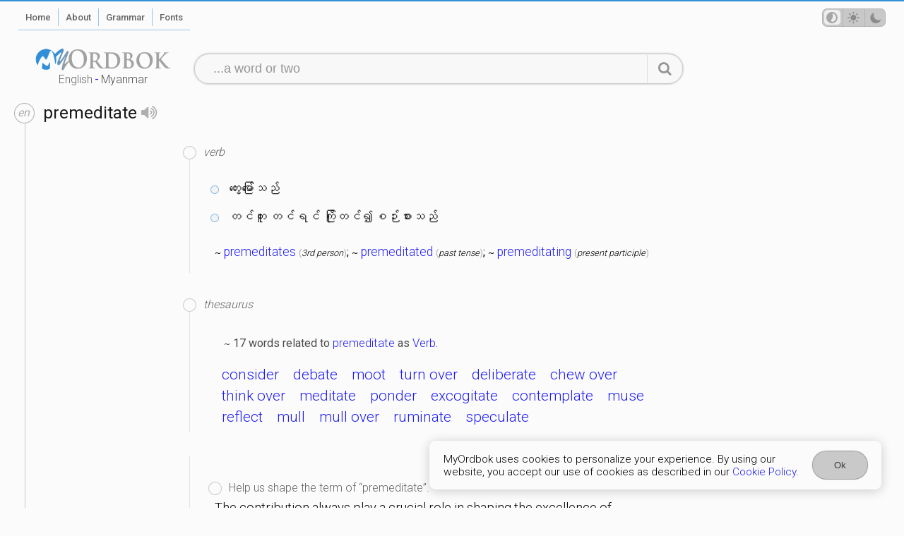

--- FILE ---
content_type: text/html; charset=utf-8
request_url: https://myordbok.com/definition?q=premeditate
body_size: 2097
content:
<!DOCTYPE html><html lang="en" dir="ltr" data-theme="auto"><head><meta charset="UTF-8"><meta name="viewport" content="width=device-width, initial-scale=1.0"><meta name="robots" content="index, follow"><meta name="author" content="Khen Solomon Lethil"><meta name="apple-mobile-web-app-capable" content="yes"><meta name="apple-mobile-web-app-status-bar-style" content="red"><meta name="theme-color" content="#3390d7"><title>&quot;premeditate&quot; definition and meaning in Myanmar</title><meta name="keywords" content="premeditate, definition | meaning, myanmar, burma, MyOrdbok"><meta name="description" content="The definition of premeditate in Myanmar, Burmese."><meta name="application-name" content="MyOrdbok" data-version="1.9.12"><base href="/"><link ref="icon" href="/favicon.png"><meta name="revised" content="Wednesday 10 December 2025"><meta property="og:image" content="/screenshot-home.png"><link rel="apple-touch-icon" sizes="180x180" href="/apple-touch-icon.png"><link rel="icon" type="image/png" sizes="32x32" href="/favicon-32x32.png"><link rel="icon" type="image/png" sizes="16x16" href="/favicon-16x16.png"><link rel="manifest" href="/app.webmanifest"><style>@import url('https://fonts.googleapis.com/css?family=Roboto:300,400,500,700&display=swap');
</style><script async src="https://www.googletagmanager.com/gtag/js?id=G-E74XPBN0S9"></script><script>window.dataLayer = window.dataLayer || [];
function gtag(){dataLayer.push(arguments);}
gtag('js', new Date());
gtag('config', 'G-E74XPBN0S9');
</script><script src="https://cdn.jsdelivr.net/npm/vue@3.3.9/dist/vue.global.prod.js"></script><link rel="stylesheet" href="/style.css?v=1.9.12"></head><body class="definition"><div class="primary" id="myordbok"><div class="ptl" id="bar"><div class="ltrt"><div class="navigate"><div class="column one"><ul><li class="showMobileMenu"><nav-engine></nav-engine><ol class="menu page"><li class="home"><a href="/"><span>Home</span></a></li><li class="about"><a href="/about"><span>About</span></a></li><li class="grammar"><a href="/grammar"><span>Grammar</span></a></li><li class="fonts"><a href="/myanmar-fonts/"><span>Fonts</span></a></li></ol></li></ul></div><div class="column two"><ul><li class="tmp"><ol class="menu user"><li class="theme"><theme-switch></theme-switch></li></ol></li></ul></div></div></div></div><div class="ptl" id="header"><div class="resz ltrt"><div class="row"><div class="column"><ol class="menu dictionary" id="MyOrdbok-logo" data-lang="en" title="&quot;premeditate&quot; definition and meaning in Myanmar"><li><a href="/dictionary/english"><span>English</span>-<span>Myanmar</span></a></li></ol></div><div class="column wide"><search-engine action="/definition"></search-engine></div></div></div></div><div class="ptl" id="content"><div><div class="gads"><div width="100vw" height="320" type="adsense" data-ad-client="ca-pub-2986689390924566" data-ad-slot="2945716327" data-auto-format="rspv" data-full-width=""><div overflow=""></div></div></div><div class="define result"><div class="sense"><script> var sugList = []</script><div class="definition"><div class="word" data-lang="en"><div><h1>premeditate<speech-engine word="premeditate" lang="en"></speech-engine></h1></div><div><p>?</p></div></div><div class="lexicon"><div class="ads"><div>ads</div></div><div class="meaning"><div class="pos verb"><h2>verb</h2><div><div class="mysql"><div class="mean"><p>တွေးမြော်သည်</p></div></div><div class="mysql"><div class="mean"><p>တင်ကူး တင်ရင် ကြိုတင်၍စဉ်းစားသည်</p></div></div><div class="part-of-speech"><p><small>~</small> <a href="/definition?q=premeditates">premeditates</a> <em>3rd person</em>; <small>~</small> <a href="/definition?q=premeditated">premeditated</a> <em>past tense</em>; <small>~</small> <a href="/definition?q=premeditating">premeditating</a> <em>present participle</em></p></div></div></div><div class="pos thesaurus"><h2>thesaurus</h2><div><div class="odd anth Verb"><p><small>~</small> 17 words related to <a href="/definition?q=premeditate">premeditate</a> as <a href="/definition?q=Verb">Verb</a>.</p><ol><li><a href="/definition?q=consider">consider</a></li><li><a href="/definition?q=debate">debate</a></li><li><a href="/definition?q=moot">moot</a></li><li><a href="/definition?q=turn%20over">turn over</a></li><li><a href="/definition?q=deliberate">deliberate</a></li><li><a href="/definition?q=chew%20over">chew over</a></li><li><a href="/definition?q=think%20over">think over</a></li><li><a href="/definition?q=meditate">meditate</a></li><li><a href="/definition?q=ponder">ponder</a></li><li><a href="/definition?q=excogitate">excogitate</a></li><li><a href="/definition?q=contemplate">contemplate</a></li><li><a href="/definition?q=muse">muse</a></li><li><a href="/definition?q=reflect">reflect</a></li><li><a href="/definition?q=mull">mull</a></li><li><a href="/definition?q=mull%20over">mull over</a></li><li><a href="/definition?q=ruminate">ruminate</a></li><li><a href="/definition?q=speculate">speculate</a></li></ol></div></div></div><div class="help improve"><div><helps-improve row="{&quot;term&quot;:&quot;premeditate&quot;,&quot;type&quot;:&quot;help&quot;,&quot;kind&quot;:[&quot;odd&quot;],&quot;v&quot;:&quot;what is this&quot;,&quot;exam&quot;:{&quot;type&quot;:&quot;examWord&quot;,&quot;value&quot;:[&quot;a&quot;,&quot;b&quot;]}}"></helps-improve></div></div></div></div></div></div><div class="promote"><div class="ads"><div>ads</div></div></div></div></div></div><div class="ptl" id="footer"><div class="ltrt"><div class="responsive"><ol class="copyright"><li class="copyright">&copy; <em>2024</em> <strong>MyOrdbok</strong></li></ol><ol class="menu privacy"><li><a href="/privacy-policy"><span>Privacy Policy</span></a></li><li><a href="/terms-of-service"><span>Terms</span></a></li><li><a href="/cookie-policy"><span>Cookie Policy</span></a></li></ol></div></div></div><div class="ptl" id="consent"><cookie-consent name="cookie" act="Ok"></cookie-consent></div></div><script src="/script.js?v=1.9.12"></script></body></html>

--- FILE ---
content_type: text/css
request_url: https://myordbok.com/style.css?v=1.9.12
body_size: 109725
content:
@font-face{font-family:"myordbok";src:url(/myordbok.eot);src:url(/myordbok.eot#iefix) format("embedded-opentype"),url(/myordbok.woff2) format("woff2"),url(/myordbok.woff) format("woff"),url(/myordbok.ttf) format("truetype"),url(/myordbok.svg#myordbok) format("svg");font-weight:normal;font-style:normal}[class^=icon-]:before,[class*=" icon-"]:before{font-family:"myordbok";font-style:normal;font-weight:normal;speak:never;display:inline-block;text-decoration:inherit;width:1em;margin-right:.2em;text-align:center;font-variant:normal;text-transform:none;line-height:1em;margin-left:.2em;-webkit-font-smoothing:antialiased;-moz-osx-font-smoothing:grayscale}.icon-star:before{content:""}.icon-location:before{content:""}.icon-flag:before{content:""}.icon-quote:before{content:""}.icon-home:before{content:""}.icon-tag:before{content:""}.icon-leaf:before{content:""}.icon-sun:before{content:""}.icon-dot3:before{content:""}.icon-floppy:before{content:""}.icon-android:before{content:""}.icon-volume-up:before{content:""}.icon-user:before{content:""}.icon-moon:before{content:""}.icon-eye:before{content:""}.icon-eye-off:before{content:""}.icon-ok:before{content:""}.icon-link:before{content:""}.icon-signout:before{content:""}.icon-feather:before{content:""}.icon-delete:before{content:""}.icon-language:before{content:""}.icon-config:before{content:""}.icon-loading:before{content:""}.icon-lookup:before{content:""}.icon-slim-right:before{content:""}.icon-slim-left:before{content:""}.icon-menu:before{content:""}.icon-color:before{content:""}.icon-phone:before{content:""}.icon-twitter:before{content:""}.icon-facebook:before{content:""}.icon-github:before{content:""}.icon-panel:before{content:""}.icon-mail:before{content:""}.icon-mobile:before{content:""}.icon-info:before{content:""}.icon-html5:before{content:""}.icon-apple:before{content:""}.icon-windows:before{content:""}.icon-linux:before{content:""}.icon-openid:before{content:""}.icon-google:before{content:""}.icon-git:before{content:""}.icon-chrome:before{content:""}.icon-paypal:before{content:""}
.animate-spin{-moz-animation:spin 2s infinite linear;-o-animation:spin 2s infinite linear;-webkit-animation:spin 2s infinite linear;animation:spin 2s infinite linear;display:inline-block}@-moz-keyframes spin{0%{-moz-transform:rotate(0deg);-o-transform:rotate(0deg);-webkit-transform:rotate(0deg);transform:rotate(0deg)}100%{-moz-transform:rotate(359deg);-o-transform:rotate(359deg);-webkit-transform:rotate(359deg);transform:rotate(359deg)}}@-webkit-keyframes spin{0%{-moz-transform:rotate(0deg);-o-transform:rotate(0deg);-webkit-transform:rotate(0deg);transform:rotate(0deg)}100%{-moz-transform:rotate(359deg);-o-transform:rotate(359deg);-webkit-transform:rotate(359deg);transform:rotate(359deg)}}@-o-keyframes spin{0%{-moz-transform:rotate(0deg);-o-transform:rotate(0deg);-webkit-transform:rotate(0deg);transform:rotate(0deg)}100%{-moz-transform:rotate(359deg);-o-transform:rotate(359deg);-webkit-transform:rotate(359deg);transform:rotate(359deg)}}@-ms-keyframes spin{0%{-moz-transform:rotate(0deg);-o-transform:rotate(0deg);-webkit-transform:rotate(0deg);transform:rotate(0deg)}100%{-moz-transform:rotate(359deg);-o-transform:rotate(359deg);-webkit-transform:rotate(359deg);transform:rotate(359deg)}}@keyframes spin{0%{-moz-transform:rotate(0deg);-o-transform:rotate(0deg);-webkit-transform:rotate(0deg);transform:rotate(0deg)}100%{-moz-transform:rotate(359deg);-o-transform:rotate(359deg);-webkit-transform:rotate(359deg);transform:rotate(359deg)}}
:root{--color-main: 49, 142, 215;--color-background: 252, 251, 251;--color-bar: 51, 144, 215;--color-text: 0, 0, 0;--color-surround: 238, 238, 238;--color-highlight: 49, 142, 215;--color-link: 31, 31, 247;--color-link-visited: 55, 55, 179;--color-link-active: 31, 31, 247;--color-link-hover: 53, 99, 110;--tmp-color: rgb(250, 249, 249);--color-search-bg: 250, 249, 249;--color-search-border: 185, 182, 182;--color-search-shadow: 185, 182, 182;--color-reserved-space: 240, 240, 240;--filter-logo: grayscale(0%);--color-text-disable: rgba(var(--color-text), 0.5)}:root[data-theme=dark]{--color-background: 22, 22, 22;--color-bar: 78, 78, 78;--color-text: 255, 255, 255;--color-surround: 36, 36, 36;--color-highlight: 201, 201, 201;--color-link: 199, 202, 172;--color-link-visited: 177, 192, 187;--color-link-hover: 190, 183, 162;--color-link-active: 238, 0, 0;--color-search-bg: 29, 29, 29;--color-search-border: 59, 59, 59;--color-search-shadow: 185, 182, 182;--filter-logo: grayscale(100%)}@media(prefers-color-scheme: light){:root{--color-main: 49, 142, 215;--color-background: 252, 251, 251;--color-bar: 51, 144, 215;--color-text: 0, 0, 0;--color-surround: 238, 238, 238;--color-highlight: 49, 142, 215;--color-link: 31, 31, 247;--color-link-visited: 55, 55, 179;--color-link-active: 31, 31, 247;--color-link-hover: 53, 99, 110;--tmp-color: rgb(250, 249, 249);--color-search-bg: 250, 249, 249;--color-search-border: 185, 182, 182;--color-search-shadow: 185, 182, 182;--color-reserved-space: 240, 240, 240;--filter-logo: grayscale(0%);--color-text-disable: rgba(var(--color-text), 0.5)}:root[data-theme=dark]{--color-background: 22, 22, 22;--color-bar: 78, 78, 78;--color-text: 255, 255, 255;--color-surround: 36, 36, 36;--color-highlight: 201, 201, 201;--color-link: 199, 202, 172;--color-link-visited: 177, 192, 187;--color-link-hover: 190, 183, 162;--color-link-active: 238, 0, 0;--color-search-bg: 29, 29, 29;--color-search-border: 59, 59, 59;--color-search-shadow: 185, 182, 182;--filter-logo: grayscale(100%)}}@media(prefers-color-scheme: dark){:root{--color-background: 22, 22, 22;--color-bar: 78, 78, 78;--color-text: 255, 255, 255;--color-surround: 36, 36, 36;--color-highlight: 201, 201, 201;--color-link: 199, 202, 172;--color-link-visited: 177, 192, 187;--color-link-hover: 190, 183, 162;--color-link-active: 238, 0, 0;--color-search-bg: 29, 29, 29;--color-search-border: 59, 59, 59;--color-search-shadow: 185, 182, 182;--filter-logo: grayscale(100%)}:root[data-theme=light]{--color-main: 49, 142, 215;--color-background: 252, 251, 251;--color-bar: 51, 144, 215;--color-text: 0, 0, 0;--color-surround: 238, 238, 238;--color-highlight: 49, 142, 215;--color-link: 31, 31, 247;--color-link-visited: 55, 55, 179;--color-link-active: 31, 31, 247;--color-link-hover: 53, 99, 110;--tmp-color: rgb(250, 249, 249);--color-search-bg: 250, 249, 249;--color-search-border: 185, 182, 182;--color-search-shadow: 185, 182, 182;--color-reserved-space: 240, 240, 240;--filter-logo: grayscale(0%);--color-text-disable: rgba(var(--color-text), 0.5)}}@font-face{font-family:"Myanmar3";src:url(/Myanmar3.eot);src:url(/Myanmar3.eot?#iefix) format("embedded-opentype"),url(/Myanmar3.woff) format("woff"),url(/Myanmar3.ttf) format("truetype"),url(/Myanmar3.svg#Myanmar3) format("svg");unicode-range:U+1000-109F,U+AA60-AA7B}html{-ms-touch-action:manipulation;touch-action:manipulation;background-color:rgb(var(--color-background));transition:all 2s;-webkit-transition:all 2s}img{border:none}a{text-decoration:none;outline:none;color:rgb(var(--color-link))}a:visited{color:rgb(var(--color-link-visited))}a:active{color:rgb(var(--color-link-active))}a:hover{text-decoration:underline;color:rgb(var(--color-link-hover))}*{padding:0;margin:0}div.ads>div{display:none;background-color:rgb(var(--color-reserved-space));vertical-align:middle;line-height:normal;text-align:center;color:rgba(var(--color-text), 0.4)}body{font-family:"Roboto","Lato";color:rgb(var(--color-text));font-size:1em;direction:ltr;transition:color .5s,background-color .5s}body::before{display:block;background-color:rgb(var(--color-bar));height:2px;content:""}body.home div.navMobile{display:none}body.dictionary div.navMobile{display:none}body>div.editor{width:300px;position:fixed;top:0;right:0;box-shadow:1px 0px 1px 1px rgba(var(--color-main), 0.5);height:100vh;background-color:#fff;overflow-x:auto}body>div.editor>p.icon-loading{display:none}body>div.editor.wait::before{content:"";background-color:rgba(255,255,255,.8);position:absolute;width:100%;height:100%;z-index:9}body>div.editor.wait>p.icon-loading{z-index:10;padding:7px;position:absolute;top:50%;left:40%;display:inline-block}body>div.editor.wait>p.icon-loading::before{color:rgba(var(--color-main), 1);margin:0;padding:0}body>div.editor form{display:block;padding:2%;margin:2px}body>div.editor form p{padding:2%;text-align:center;color:red}body>div.editor form p:empty{display:none}body>div.editor form div{padding:1%}body>div.editor form div span{display:block;font-size:80%}body>div.editor form div button,body>div.editor form div input,body>div.editor form div textarea,body>div.editor form div select{display:block;border-radius:2px;border:1px solid #ccc;width:96%;padding:2%}body>div.editor form div select{background-color:#ccc}body>div.editor form div button[type=submit]{display:inline-block;width:auto;color:#fff;padding:3px 2%;border:0px;margin-left:2px;background-color:rgba(var(--color-main), 1)}div.ptl{position:relative}div.ptl.bg-color::before,div.ptl.bg-color::after{content:"";display:block;position:absolute;top:0;left:0;bottom:0;right:0}div.ptl.bg-color::before{z-index:-2;border:1px solid rgba(var(--color-bar), 0.1);background-color:rgba(var(--color-bar), 0.5);border-width:1px 0px 1px 0px}div.ptl.bg-color::after{z-index:-1;background-size:cover;background-attachment:fixed;opacity:.2}div.ptl.detail{margin-top:10px;margin-bottom:10px}div.ptl.detail::before{content:"";display:block;position:absolute;top:0;left:0;bottom:0;right:0}div.ptl.detail::before{z-index:-2;box-shadow:0px 1px 0px 1px #e6e6e6}div.ptl.detail>div{padding-top:5%;padding-bottom:5%}div.ptl>div{position:inherit}div.ptl>div.resz{max-width:950px}div.ptl>div.cetr{margin:0px auto}div.ptl>div.ltrt{width:96%;padding-left:2%;padding-right:2%}div.ptl>div>div{position:inherit}div.ptl>div>div ol#MyOrdbok-logo{display:block;max-width:310px;margin:0 auto;background-image:url(/MyOrdbok.logo.png);background-repeat:no-repeat;background-position:top center;background-size:contain;text-align:center;list-style:none;filter:var(--filter-logo);-webkit-user-select:none}div.ptl>div>div ol#MyOrdbok-logo li a{display:block;padding-top:30px}div.ptl>div>div ol#MyOrdbok-logo li a span{display:inline-block;font-size:100%;font-weight:lighter;margin-top:5px;color:rgba(var(--color-text), 0.2)}div.ptl>div>div ol#MyOrdbok-logo li a span:first-child{color:rgba(var(--color-text), 0.6);margin-right:3px}div.ptl>div>div ol#MyOrdbok-logo li a span:last-child{margin-left:3px;color:rgba(var(--color-text), 0.7)}div.ptl>div>div ol#MyOrdbok-logo li a:hover{text-decoration:none}div.ptl>div>div ol#MyOrdbok-logo li:hover{color:rgba(var(--color-text), 50)}div.ptl>div>div ol#MyOrdbok-logo li:hover span:first-child{color:rgba(var(--color-text), 70)}div.ptl>div>div ol#MyOrdbok-logo li:hover span:last-child{color:rgba(var(--color-text), 70)}div.ptl>div>div div.sch-definition{position:inherit;z-index:10}div.ptl>div>div div.sch-definition form{position:inherit;margin:0 10px;border-radius:20px;-webkit-box-shadow:0px 0px 2px 1px rgba(var(--color-text), 0.2);-moz-box-shadow:0px 0px 2px 1px rgba(var(--color-text), 0.2);box-shadow:0px 0px 2px 1px rgba(var(--color-text), 0.2);background-color:rgba(var(--color-surround), 0.3)}div.ptl>div>div div.sch-definition form>div>p{display:table-cell;vertical-align:middle;height:100%}div.ptl>div>div div.sch-definition form>div>p input,div.ptl>div>div div.sch-definition form>div>p button{display:block;outline:none;border:0px;font-size:1.1em;line-height:2em;background-color:rgba(0,0,0,0);overflow:hidden}div.ptl>div>div div.sch-definition form>div>p>input[type=search]{font-weight:normal;width:98%;margin:0 auto;padding:3px 0px 3px 20px;appearance:none;-moz-appearance:none;-webkit-appearance:none;border-radius:0;-moz-border-radius:0;-webkit-border-radius:0;color:rgba(var(--color-text), 0.9)}div.ptl>div>div div.sch-definition form>div>p>input[type=search]::-webkit-input-placeholder{color:rgba(var(--color-text), 0.4);text-transform:lowercase}div.ptl>div>div div.sch-definition form>div>p>input[type=search]::-webkit-search-cancel-button{color:rga(var(--color-search-placeholder))}div.ptl>div>div div.sch-definition form>div>p>button{display:inline-block;line-height:inherit;font-size:20px;width:50px;color:rgba(var(--color-text), 0.4)}div.ptl>div>div div.sch-definition form>div>p>button[type=submit]{border-radius:0 50px 50px 0;border-left:1px solid rgba(var(--color-text), 0.1)}div.ptl>div>div div.sch-definition form>div>p>button[type=submit]:hover{color:rgba(var(--color-text), 0.7)}div.ptl>div>div div.sch-definition form>div>p.sch-unfocus{width:auto;display:none}div.ptl>div>div div.sch-definition form>div>p.sch-input{width:100%}div.ptl>div>div div.sch-definition form>div>p.sch-char{width:auto}div.ptl>div>div div.sch-definition form>div>p.sch-char button{background-color:rgba(var(--color-text), 0.2);padding:3px 3px;width:40px;margin-right:2px;border-radius:5px;border:1px solid rgba(var(--color-text), 0.1);font-size:18px;color:rgba(var(--color-text), 0.7);vertical-align:middle}div.ptl>div>div div.sch-definition form>div>p.sch-submit{width:auto}div.ptl>div>div div.sch-definition form>div>p.sch-submit button{padding:8px}div.ptl>div>div div.sch-definition form>div ul{font-size:15px;line-height:1.5em}div.ptl>div>div div.sch-definition form>div ul li{position:relative;transition:.2s;cursor:default}div.ptl>div>div div.sch-definition form>div ul li.en.word p{padding:7px 0px;color:rgba(var(--color-text), 0.9)}div.ptl>div>div div.sch-definition form>div ul li.en.word p.selected{color:var(--color-text-enable);background-color:rgba(var(--color-text), 0.05)}div.ptl>div>div div.sch-definition form>div ul li.en.word p span:first-child{padding:0 4px;color:rgba(var(--color-text), 0.2)}div.ptl>div>div div.sch-definition form>div ul li.en.word p span:last-child mark{font-weight:normal;background-color:rgba(0,0,0,0);color:var(--color-text-active)}div.ptl>div>div div.sch-definition form>div ul li.my.character{margin:0px 7px;color:rgba(var(--color-text), 0.6)}div.ptl>div>div div.sch-definition form>div ul li.my.character>p{overflow-x:scroll;-webkit-user-select:none;border-spacing:7px 0px;text-align:center}div.ptl>div>div div.sch-definition form>div ul li.my.character>p::-webkit-scrollbar{width:0px;height:7px}div.ptl>div>div div.sch-definition form>div ul li.my.character>p::-webkit-scrollbar-track{background:rgba(0,0,0,0)}div.ptl>div>div div.sch-definition form>div ul li.my.character>p::-webkit-scrollbar-thumb{background:rgba(0,0,0,0);border-radius:10px}div.ptl>div>div div.sch-definition form>div ul li.my.character>p:hover::-webkit-scrollbar-thumb{background:rgba(var(--color-text), 0.1)}div.ptl>div>div div.sch-definition form>div ul li.my.character>p:hover::-webkit-scrollbar-thumb:hover{background:rgba(var(--color-text), 0.3)}div.ptl>div>div div.sch-definition form>div ul li.my.character>p span{display:table-cell;padding:3px 5px 5px 5px;font-size:23px;line-height:27px;vertical-align:middle}div.ptl>div>div div.sch-definition form>div ul li.my.character>p span:hover{color:rgba(var(--color-text), 1)}div.ptl>div>div div.sch-definition form>div ul li.my.word{padding:7px 0}div.ptl>div>div div.sch-definition form>div ul li.my.word p{position:inherit;display:inline-block;margin:3px;background-color:rgba(var(--color-text), 0.1);color:rgba(var(--color-text), 0.9);border-radius:7px;padding:7px 15px}div.ptl>div>div div.sch-definition form>div ul li.my.word p span{font-size:18px}div.ptl>div>div div.sch-definition form>div ul li.my.word p[data-more=true]::after{content:"...";font-size:22px;color:rgba(var(--color-text), 0.5)}div.ptl>div>div div.sch-definition form>div ul li.my.word p:hover{background-color:rgba(var(--color-text), 0.3)}div.ptl>div>div div.sch-definition form>div ul li.my.word p.selected{background-color:rgba(var(--color-text), 0.3)}div.ptl>div>div div.sch-definition form>div ul li.my.word p[data-more=true]::before{content:attr(data-count);position:absolute;display:inline-block;font-size:12px;line-height:16px;top:-15px;right:5px;background-color:rgba(var(--color-text), 0.1);padding:0px 7px;border-radius:100px;transition:all 1s;z-index:-1;transform:translateY(50%)}div.ptl>div>div div.sch-definition form>div ul li.my.word p[data-more=true].selected::before{background-color:rgba(var(--color-text), 0.3);color:#fff;z-index:1;animation-timing-function:ease;transform:translateY(-1px)}div.ptl>div>div div.sch-definition form>div ul li:empty{display:none}div.ptl>div>div div.sch-definition form>div ul:empty{display:none}div.ptl>div>div div.sch-definition form>div.sug{-webkit-user-select:none;display:none;position:absolute;left:0px;right:0px;top:41px;background-color:rgba(var(--color-surround), 1);overflow-y:auto;border-radius:0 0 10px 10px;-webkit-box-shadow:0px 1px 3px 1px rgba(var(--color-text), 0.3);-moz-box-shadow:0px 1px 3px 1px rgba(var(--color-text), 0.3);box-shadow:0px 1px 3px 1px rgba(var(--color-text), 0.3)}div.ptl>div>div div.sch-definition.focus>form{-webkit-box-shadow:0px 0px 3px 1px rgba(var(--color-text), 0.3);-moz-box-shadow:0px 0px 3px 1px rgba(var(--color-text), 0.3);box-shadow:0px 0px 3px 1px rgba(var(--color-text), 0.3)}div.ptl>div>div div.sch-definition.active>form{border-radius:10px 10px 0 0;-webkit-box-shadow:0px 0px 3px 1px rgba(var(--color-text), 0.3);-moz-box-shadow:0px 0px 3px 1px rgba(var(--color-text), 0.3);box-shadow:0px 0px 3px 1px rgba(var(--color-text), 0.3)}div.ptl>div>div div.sch-definition.active>form>div.sug{display:block}div.ptl>div>div div.sch-definition.active.not>form{border-radius:20px;-webkit-box-shadow:0px 0px 2px 1px rgba(var(--color-text), 0.3);-moz-box-shadow:0px 0px 2px 1px rgba(var(--color-text), 0.3);box-shadow:0px 0px 2px 1px rgba(var(--color-text), 0.3)}div.ptl>div>div div.sch-definition.active.not>form>div.sug{display:none}@media(max-width:960px){div.ptl>div>div div.sch-definition.active{position:fixed;top:0;left:0;right:0;bottom:0;-webkit-overflow-scrolling:touch;overflow:scroll;-webkit-text-size-adjust:100%;background-color:rgb(var(--color-background))}div.ptl>div>div div.sch-definition.active form{margin:0;-webkit-box-shadow:0px 0px 0px 0px red;-moz-box-shadow:0px 0px 0px 0px red;box-shadow:0px 0px 0px 0px red}div.ptl>div>div div.sch-definition.active form.focus{-webkit-box-shadow:0px 0px 0px 0px red;-moz-box-shadow:0px 0px 0px 0px red;box-shadow:0px 0px 0px 0px red}div.ptl>div>div div.sch-definition.active form.active{border-radius:0;-webkit-box-shadow:0px 0px 0px 0px red;-moz-box-shadow:0px 0px 0px 0px red;box-shadow:0px 0px 0px 0px red}div.ptl>div>div div.sch-definition.active form>div{margin:7px 0}div.ptl>div>div div.sch-definition.active form>div.sch{display:block;width:100%;margin:0}div.ptl>div>div div.sch-definition.active form>div.sch::after{display:block;border-bottom:1px solid rgba(var(--color-text), 0.2);width:96%;margin:0 2%;height:1px;content:""}div.ptl>div>div div.sch-definition.active form>div.sch>p button{width:55px}div.ptl>div>div div.sch-definition.active form>div.sch>p.sch-unfocus{display:table-cell}div.ptl>div>div div.sch-definition.active form>div.sch>p.sch-input input{padding-left:0px;font-size:23px}div.ptl>div>div div.sch-definition.active form>div.sch>p.sch-submit{display:none}div.ptl>div>div div.sch-definition.active form>div.sch>p.sch-submit button{border:0;border-radius:0}div.ptl>div>div div.sch-definition.active form>div.sch>p.sch-submit button::before{font-size:120%}div.ptl>div>div div.sch-definition.active form>div.sug{background-color:rgba(0,0,0,0);-webkit-box-shadow:0px 0px 0px 0px red;-moz-box-shadow:0px 0px 0px 0px red;box-shadow:0px 0px 0px 0px red}div.ptl>div>div div.sch-definition.active form>div.sug>ul,div.ptl>div>div div.sch-definition.active form>div.sug>ol{position:relative;top:0}div.ptl>div>div div.sch-definition.active form>div.sug>ul>li>p span{font-size:23px}div.ptl>div>div div.sch-definition.active form>div.sug>ul>li>p span:first-child{padding:0 13.5px}div.ptl>div>div div.sch-definition.active form>div.sug>ul>li.my.character{display:block;padding:0 1%}div.ptl>div>div div.sch-definition.active form>div.sug>ul>li.en.word p{padding:12px 0px}div.ptl>div>div div.sch-definition.active form>div.sug ol li{padding:20px 25px}}@media(max-width:641px){div.ptl>div>div div.sch-definition>form{-webkit-box-shadow:0px 0px 0px 1px rgba(var(--color-text), 0.2);-moz-box-shadow:0px 0px 0px 1px rgba(var(--color-text), 0.2);box-shadow:0px 0px 0px 1px rgba(var(--color-text), 0.2)}}div.ptl>div>div div.theme-switch{box-sizing:border-box;display:flex;justify-content:center;align-items:center;margin:0;transition:background .2s linear;position:inherit}div.ptl>div>div div.theme-switch>button{width:90px;height:26px;display:flex;border-radius:7px;align-items:center;justify-content:space-between;padding:0;position:relative;background-color:rgba(var(--color-text), 0.2);border:1px solid rgba(var(--color-text), 0.1)}div.ptl>div>div div.theme-switch>button>i{position:absolute;font-size:130%;width:30px;height:25px;color:rgba(var(--color-text), 0.3);border-right:.5px solid rgba(var(--color-text), 0.1)}div.ptl>div>div div.theme-switch>button>i::before{padding-top:4px}div.ptl>div>div div.theme-switch>button>i::after{display:none;content:attr(data-mode);position:absolute;font-style:normal;top:115%;left:-2px;border-radius:3px;font-size:12px;padding:1px 4px;text-transform:capitalize;color:rgba(var(--color-text), 0.7);background-color:rgba(var(--color-text), 0.3)}div.ptl>div>div div.theme-switch>button>i:hover::after{display:block}div.ptl>div>div div.theme-switch>button>i:nth-child(2){left:-2px}div.ptl>div>div div.theme-switch>button>i:nth-child(3){left:29px}div.ptl>div>div div.theme-switch>button>i:nth-child(4){left:60px;border-right:none}div.ptl>div>div div.theme-switch>button>span{width:23px;height:21px;position:absolute;top:1.47px;left:1px;border-radius:5px;transition:transform .2s linear;background-color:rgb(var(--color-surround));transform:translateX(1px)}@media(max-width:641px){div.ptl>div>div div.theme-switch button>i::before{padding-top:6px}}html[data-theme=light] div.ptl>div>div div.theme-switch>button>span{transform:translateX(31.5px)}html[data-theme=dark] div.ptl>div>div div.theme-switch>button>span{transform:translateX(62px)}div.ptl>div>div.workspace form.enrollment>div{position:relative;padding:5px}div.ptl>div>div.workspace form.enrollment>div>h3{text-align:center}div.ptl>div>div.workspace form.enrollment>div>p{text-align:center;padding:5px}div.ptl>div>div.workspace form.enrollment>div>label{display:none}div.ptl>div>div.workspace form.enrollment>div>input{width:80%;font-size:102%;padding:10px 20px;border-radius:20px;border:1px solid rgba(var(--color-text), 0.3);background-color:rgba(var(--color-text), 0.1);color:rgba(var(--color-text), 0.7)}div.ptl>div>div.workspace form.enrollment>div>input::placeholder{color:rgba(var(--color-text), 0.5)}div.ptl>div>div.workspace form.enrollment>div>input:focus{outline:none;border-color:rgba(var(--color-highlight), 0.7)}div.ptl>div>div.workspace form.enrollment>div>button{display:inline-block;text-align:center;padding:9px 25px;margin:7px 20px;border-radius:30px;font-size:100%;font-weight:lighter;background-color:rgba(var(--color-text), 0.2);border:1px solid rgba(var(--color-text), 0.1);color:rgba(var(--color-text), 0.8)}div.ptl>div>div.workspace form.enrollment>div>button:hover{background-color:rgba(var(--color-text), 0.25);color:rgba(var(--color-text), 0.6)}div.ptl>div>div.workspace form.enrollment>div>button[type=button]{padding:7px 15px;font-size:95%;background-color:rgba(var(--color-text), 0.15);border-color:rgba(var(--color-text), 0.05);color:rgba(var(--color-text), 0.6);cursor:pointer}div.ptl>div>div.workspace form.enrollment>div>i{position:absolute;right:5px;top:0px;bottom:0;padding:5px;margin:9px 20px;width:30px;cursor:pointer;-webkit-tap-highlight-color:rgba(0,0,0,0);border-radius:50px}div.ptl>div>div.workspace form.enrollment>div>i::before{font-size:120%;vertical-align:middle;color:rgba(var(--color-text), 0.5)}div.ptl>div>div.workspace form.enrollment>div>i:hover::before{color:rgba(var(--color-text), 0.8)}div.ptl>div>div.workspace form.enrollment>div h3{font-weight:lighter;padding:7px}div.ptl>div>div.workspace form.enrollment>div h3 em{font-style:italic;font-weight:400;font-size:90%}div.ptl>div>div.workspace form.enrollment>div ul{list-style:none}div.ptl>div>div.workspace form.enrollment>div ul li{padding:7px}div.ptl>div>div.workspace form.enrollment>div ul li p{padding:4px 7px;display:inline-block;cursor:pointer;color:rgba(var(--color-text), 0.7)}div.ptl>div>div.workspace form.enrollment>div ul li p:hover{color:rgba(var(--color-text), 1)}div.ptl>div>div.workspace>div.menu{text-align:center}div.ptl>div>div.workspace>div.menu ul li{display:inline-block;margin:3px 7px;padding:4px 10px;border-radius:30px}div.ptl>div>div.workspace>div.menu ul li.signout{background-color:#318eff;color:#fff;cursor:default}div.ptl>div>div.workspace>div.wrapper>div.registration{margin:10vh auto;max-width:400px;background-color:rgba(var(--color-background), 1);border-radius:10px;overflow:hidden}div.ptl>div>div.workspace>div.wrapper>div.registration>div{padding:3% 0;text-align:center}div.ptl>div>div.workspace>div.wrapper>div.registration>div:first-child{margin:0}div.ptl>div>div.workspace>div.wrapper>div.registration>div:last-child{margin:0}div.ptl>div>div.workspace>div.wrapper>div.registration>div.or p{width:100%;text-align:center;border-bottom:1px solid rgba(var(--color-text), 0.2);line-height:.1em;font-weight:normal}div.ptl>div>div.workspace>div.wrapper>div.registration>div.or p span{background:rgba(var(--color-background));padding:0 10px;color:var(--color-text-disable)}div.ptl>div>div.workspace>div.wrapper>div.registration>div.message{font-size:130%}div.ptl>div>div.workspace>div.wrapper>div.registration>div.message:empty{display:none}div.ptl>div>div.workspace>div.wrapper>div.registration>div.withProvider>div{padding:11px;margin:10px 20px;border-radius:30px;font-size:110%;background-color:rgba(var(--color-text), 0.2);-webkit-box-shadow:0px 0px 2px 0px rgba(var(--color-text), 0.7);-moz-box-shadow:0px 0px 2px 0px rgba(var(--color-text), 0.7);box-shadow:0px 0px 2px 0px rgba(var(--color-text), 0.7);color:rgba(var(--color-text), 1);-webkit-tap-highlight-color:rgba(0,0,0,0);cursor:pointer}div.ptl>div>div.workspace>div.wrapper>div.registration>div.withProvider>div::before{color:rgba(var(--color-text), 0.7);font-size:120%}div.ptl>div>div.workspace>div.wrapper>div.registration>div.withProvider>div:hover{background-color:rgba(var(--color-text), 0.25);color:rgba(var(--color-text), 0.65)}div.ptl>div>div.workspace>div.wrapper>div.profile{margin:0 auto;max-width:950px}@media(min-width:961px){div.ptl>div>div.workspace>div.wrapper>div.profile div.table{display:table;width:100%;border-radius:10px;overflow:hidden;margin:5% auto}div.ptl>div>div.workspace>div.wrapper>div.profile div.table>div{width:30%}div.ptl>div>div.workspace>div.wrapper>div.profile div.table>div.cell{display:table-cell;vertical-align:middle}div.ptl>div>div.workspace>div.wrapper>div.profile div.table>div.info>div{display:table;width:100%;vertical-align:middle}div.ptl>div>div.workspace>div.wrapper>div.profile div.table>div.info>div>div{display:table-cell;vertical-align:middle}div.ptl>div>div.workspace>div.wrapper>div.profile div.table>div.info>div>div.photo{text-align:center;max-width:150px}div.ptl>div>div.workspace>div.wrapper>div.profile div.table>div.info>div>div.photo p{display:inline-block;width:90px;height:90px;border-radius:100%;background-size:contain;background-repeat:no-repeat;background-position:center;border:4px solid rgba(var(--color-text), 1)}div.ptl>div>div.workspace>div.wrapper>div.profile div.table>div.info>div>div.photo p i::before{border-radius:100%;width:100%;height:100%;background-color:rgba(var(--color-text), 0.2);color:var(--color-text-disable);font-family:"myordbok";font-style:normal;font-weight:normal;font-size:70px;margin:0;padding-top:3.5px;display:block;text-decoration:inherit;text-align:center}div.ptl>div>div.workspace>div.wrapper>div.profile div.table>div.info>div>div.status>div p span.unavailable{color:rgba(var(--color-text), 0.4);text-decoration:line-through}div.ptl>div>div.workspace>div.wrapper>div.profile div.table>div.info>div>div.status>div.name span{font-size:120%;color:rgba(var(--color-text), 1)}div.ptl>div>div.workspace>div.wrapper>div.profile div.table>div.info>div>div.status>div.email{font-size:90%;color:rgba(var(--color-text), 0.7)}div.ptl>div>div.workspace>div.wrapper>div.profile div.table>div.info>div>div.status>div.signout{margin-top:5px}div.ptl>div>div.workspace>div.wrapper>div.profile div.table>div.info>div>div.status>div.signout p{display:inline-block;padding:1px 10px;background-color:rgba(var(--color-text), 0.2);border:1px solid rgba(var(--color-text), 0.1);border-radius:20px;cursor:pointer;color:rgba(var(--color-link))}div.ptl>div>div.workspace>div.wrapper>div.profile div.table>div.info>div>div.status>div.signout p:hover{background-color:rgba(var(--color-text), 0.3)}div.ptl>div>div.workspace>div.wrapper>div.profile div.table>div.tasks{width:15%}div.ptl>div>div.workspace>div.wrapper>div.profile div.table>div.tasks ul{margin:10px;list-style:none}div.ptl>div>div.workspace>div.wrapper>div.profile div.table>div.tasks ul li p{padding:2px;color:rgba(var(--color-text), 0.8);cursor:pointer;display:inline-block}div.ptl>div>div.workspace>div.wrapper>div.profile div.table>div.tasks ul li p::before{color:rgba(var(--color-text), 0.3);margin-right:11px}div.ptl>div>div.workspace>div.wrapper>div.profile div.table>div.tasks ul li p.emailVerified.active::before{color:rgba(var(--color-text), 0.7)}div.ptl>div>div.workspace>div.wrapper>div.profile div.linking{text-align:center;padding:25px 2px}div.ptl>div>div.workspace>div.wrapper>div.profile div.linking>h3{padding:10px 5%;font-weight:lighter}div.ptl>div>div.workspace>div.wrapper>div.profile div.linking>p{width:100%;text-align:center;border-bottom:1px solid rgba(var(--color-text), 0.2);line-height:.1em;font-weight:normal}div.ptl>div>div.workspace>div.wrapper>div.profile div.linking>p span{background:rgba(var(--color-background));padding:0 10px;color:var(--color-text-disable)}div.ptl>div>div.workspace>div.wrapper>div.profile div.linking>ul{list-style:none}div.ptl>div>div.workspace>div.wrapper>div.profile div.linking>ul li{margin:10px;display:inline-block;background-color:rgba(var(--color-text), 0.2);border:1px solid rgba(var(--color-text), 0.1);border-radius:20px;overflow:hidden;cursor:pointer}div.ptl>div>div.workspace>div.wrapper>div.profile div.linking>ul li::before{color:rgba(var(--color-text), 0.6);font-size:110%;padding-left:10px}div.ptl>div>div.workspace>div.wrapper>div.profile div.linking>ul li:hover{background-color:rgba(var(--color-text), 0.3)}div.ptl>div>div.workspace>div.wrapper>div.profile div.linking>ul li span{display:inline-block;padding:7px 10px;margin-right:10px}div.ptl>div>div.workspace>div.wrapper>div.profile div.linking>ul li i{display:none;padding:7px 10px;background-color:rgba(var(--color-text), 0.1)}div.ptl>div>div.workspace>div.wrapper>div.profile div.linking>ul li.active{cursor:default;background-color:rgba(var(--color-text), 0.2)}div.ptl>div>div.workspace>div.wrapper>div.profile div.linking>ul li.active span{margin-right:0px}div.ptl>div>div.workspace>div.wrapper>div.profile div.linking>ul li.active i{display:inline-block}}div.ptl>div>div.amoment p{text-align:center;margin:0 auto;padding:100px 0;color:rgba(var(--color-text), 0.7)}div.ptl>div>div.amoment p::after{content:"...";color:rgba(var(--color-text), 0.4)}div.ptl>div>div.amoment p.loading{padding:135px 0}div.ptl>div>div.navigate{display:table;width:100%;vertical-align:middle}div.ptl>div>div.navigate>div.column{display:table-cell;vertical-align:inherit}div.ptl>div>div.navigate>div.column:first-child{width:100%}div.ptl>div>div.row{display:table;width:100%}div.ptl>div>div.row>div.column{display:table-cell;position:inherit}div.ptl>div>div.row>div.column.wide{width:100%}div.ptl>div>div.modest{max-width:620px;margin:10vh auto}div.ptl>div>div.modest>div{position:inherit}div.ptl>div>div.modest>div.logo{margin-bottom:3vh}div.ptl>div>div.modest>div.logo ol#MyOrdbok-logo li a{padding-top:15.5%}div.ptl>div>div.modest>div.search form[name=search] div>p input[type=submit],div.ptl>div>div.modest>div.search form[name=search] div>p button[type=submit]{border:0px}@media(max-width:641px){div.ptl>div>div.modest{margin:0 7px}div.ptl>div>div.modest>div.logo{margin:0 5% 3vh 5%}div.ptl>div>div.modest>div.logo ol#MyOrdbok-logo{max-width:250px}}@media(max-width:641px)and (max-width: 300px){div.ptl>div>div.modest form>div:first-child>p:nth-child(3){display:none}}div.ptl>div>div.docs{padding:2% 1%}div.ptl>div>div.docs h1{padding:2%;font-size:calc(1vw + 80%);color:rgba(var(--color-text), 0.6)}div.ptl>div>div.docs h2{padding:2% 3%;color:rgba(var(--color-text), 0.7)}div.ptl>div>div.docs h3{padding:2% 4%;color:var(--color-text-hover)}div.ptl>div>div.docs p{padding:1% 5%}div.ptl>div>div.docs p strong{color:rgba(var(--color-text), 0.7)}div.ptl>div>div.docs p.date{color:rgba(var(--color-text), 0.6);font-size:80%}div.ptl>div>div.docs p.date span{color:rgba(var(--color-text), 0.5)}div.ptl>div>div.docs p.date q{color:rgba(var(--color-text), 0.9)}div.ptl>div>div.docs ul{margin:20px calc(1vw + 7%);color:rgba(var(--color-text), 0.9);font-size:95%}div.ptl>div>div.docs ul li{padding:3px 7px}div.ptl>div>div.wrapper{padding:2% 0}div.ptl>div>div.wrapper>div.row{display:table;width:98%;padding:1%}div.ptl>div>div.wrapper>div.row.table-layout-fixed{table-layout:fixed}div.ptl>div>div.wrapper>div.row#gcomments{display:block;margin:0 auto;max-width:100% !important;height:auto}div.ptl>div>div.wrapper>div.row#gcomments iframe{max-width:100% !important;border:0 !important}div.ptl>div>div.wrapper>div.row>div{padding:1%}div.ptl>div>div.wrapper>div.row>div.width-wide{padding:3%}div.ptl>div>div.wrapper>div.row>div.table-cell{display:table-cell;vertical-align:inherit;vertical-align:middle}div.ptl>div>div.wrapper>div.row>div.width-fixed{width:30%}div.ptl>div>div.wrapper>div.row>div.progress{max-width:500px;margin:10px auto;padding:0;height:35px;border-radius:20px;line-height:30px}div.ptl>div>div.wrapper>div.row>div.progress>div{padding:5px 10px;transition:all 2s;-webkit-transition:all 2s;padding:3px 10px;line-height:28px}div.ptl>div>div.wrapper>div.row>div.progress span{padding-right:5px;font-size:1em;color:rgb(var(--color-text))}div.ptl>div>div.wrapper>div.row>div.progress span:first-child{color:rgba(var(--color-text), 0.7)}div.ptl>div>div.wrapper>div.row>div.progress span:first-child::after{content:" :"}div.ptl>div>div.wrapper>div.row>div.progress span:last-child{text-shadow:2px 1px 5px rgba(var(--color-text) 1)}div.ptl>div>div.wrapper>div.row>div.progress.percentage{position:relative;background-color:rgba(var(--color-surround), 0.7);border:1px solid rgba(var(--color-text), 0.2);overflow:hidden}div.ptl>div>div.wrapper>div.row>div.progress.percentage::before{--width: calc(var(--percentage) * 1%);content:"";position:absolute;top:0;left:0;width:0;height:100%;z-index:-2;animation:load 1s forwards linear,glitch 0s infinite linear;background-color:rgba(var(--color-text), 0.1);-webkit-box-shadow:0px 0px 2px 1px rgba(var(--color-text), 0.7);-moz-box-shadow:0px 0px 2px 1px rgba(var(--color-text), 0.7);box-shadow:0px 0px 2px 1px rgba(var(--color-text), 0.7)}div.ptl>div>div.wrapper>div.row>div.progress.status{background-color:rgba(var(--color-surround), 0.7);border:1px solid rgba(var(--color-text), 0.2)}div.ptl>div>div.wrapper>div.row>div.header h1{font-size:calc(2vw + 80%);margin:5% 0;text-shadow:rgba(var(--color-background), 0.5) 0px 0px 1px;color:rgba(var(--color-text), 0.6)}div.ptl>div>div.wrapper>div.row>div.header h2{color:rgba(var(--color-text), 0.5)}div.ptl>div>div.wrapper>div.row>div.header h3{font-weight:normal;color:rgba(var(--color-text), 0.4)}div.ptl>div>div.wrapper>div.row>div.header h3 sup{color:rgba(var(--color-text), 0.8);font-size:70%}div.ptl>div>div.wrapper>div.row>div.header p{color:rgba(var(--color-text), 0.8);padding:20px 0;font-size:90%}div.ptl>div>div.wrapper>div.row>div>i{display:block;padding:1%}div.ptl>div>div.wrapper>div.row>div>i:before{font-size:7em;padding:0;margin:0;color:rgba(var(--color-highlight), 2);text-shadow:1px 1px 1px #666}div.ptl>div>div.wrapper>div.row>div a.mtxt{line-height:12px;font-size:90%}div.ptl>div>div.wrapper>div.row>div strong{color:rgba(var(--color-text), 0.8)}div.ptl>div>div.wrapper>div.row>div em{color:rgba(var(--color-text), 0.6);font-size:90%;font-style:italic}div.ptl>div>div.wrapper>div.row>div q{color:rgba(var(--color-text), 0.6);font-size:95%}div.ptl>div>div.wrapper>div.row>div q.mdic{color:rgba(var(--color-text), 0.7);font-weight:bold;font-style:italic}div.ptl>div>div.wrapper>div.row>div span{color:rgba(var(--color-text), 0.8);font-size:90%}div.ptl>div>div.wrapper>div.row>div.dictionaries h3{color:rgba(var(--color-text), 0.7);padding:2%}div.ptl>div>div.wrapper>div.row>div.dictionaries>ol{overflow:hidden;text-align:center;display:table;width:80%;margin:0 auto;table-layout:fixed}div.ptl>div>div.wrapper>div.row>div.dictionaries>ol>li{display:table-cell;overflow:hidden}div.ptl>div>div.wrapper>div.row>div.dictionaries>ol>li h3{margin:3%;font-weight:normal}div.ptl>div>div.wrapper>div.row>div.dictionaries>ol>li ol li{list-style:none;padding:1%}div.ptl>div>div.wrapper>div.row>div.dictionaries>ol>li ol li a{display:inline-block;overflow:hidden;text-overflow:ellipsis;white-space:nowrap;padding:3px 20px;line-height:30px;border-radius:20px;font-weight:normal;background-color:rgba(var(--color-text), 0.2);color:rgba(var(--color-text), 0.6);text-shadow:0px 0px 1px #ccc;transition:1s}div.ptl>div>div.wrapper>div.row>div.dictionaries>ol>li ol li a:hover{background-color:rgba(var(--color-text), 0.3)}div.ptl>div>div.wrapper>div.row>div.dictionaries>ol>li ol li.active a{background-color:rgba(var(--color-text), 0.3)}div.ptl>div>div.wrapper>div.row>div.dictionaries>ol.dictionary{width:100%}div.ptl>div>div.wrapper>div.row>div.dictionaries>ol.dictionary>li h3{color:var(--color-text-disable)}div.ptl>div>div.wrapper>div.row>div.dictionaries>ol.dictionary>li ol li a{display:block;padding:7px 10%}@media(max-width:641px){div.ptl>div>div.wrapper>div.row>div.dictionaries>ol{border-radius:10px;width:100%;background-color:rgba(var(--color-main), 0.2);box-shadow:0px 1px 1px 1px rgba(var(--color-text), 0.2);overflow:hidden}div.ptl>div>div.wrapper>div.row>div.dictionaries>ol>li{display:table-row}div.ptl>div>div.wrapper>div.row>div.dictionaries>ol>li ol li{padding:0px}div.ptl>div>div.wrapper>div.row>div.dictionaries>ol>li ol li a{border-radius:0px;padding:7px 10%;display:block}}div.ptl>div>div.wrapper>div.row>div.social a{display:inline-block;background-color:rgba(var(--color-text), 0.6);vertical-align:middle;text-align:center;margin:1% 3px;border-radius:100%}div.ptl>div>div.wrapper>div.row>div.social a:before{font-size:2em;color:#fff;padding:7px 0}div.ptl>div>div.wrapper>div.row>div.social a span{display:none}div.ptl>div>div.wrapper>div.row>div.social a:hover{background-color:rgba(var(--color-text), 0.6)}div.ptl>div>div.wrapper>div.row>div.social a:hover:before{text-shadow:1px 2px 1px #000}div.ptl>div>div.wrapper>div.row>div.social a:hover{text-decoration:none}div.ptl>div>div.wrapper>div.row>div.donation>div{background-color:rgba(var(--color-surround), 1);box-shadow:0px 0px 2px 1px rgba(var(--color-text), 0.3);border-radius:15px;padding:5% 2%;font-weight:lighter}div.ptl>div>div.wrapper>div.row>div.donation>div>p{font-weight:lighter;font-size:1.2em;padding:2%}div.ptl>div>div.wrapper>div.row>div.donation>div>p.icon-paypal{color:rgba(var(--color-text), 0.8)}div.ptl>div>div.wrapper>div.row>div.donation>div>form{display:inline-block;margin:7px}div.ptl>div>div.wrapper>div.row>div.donation>div>form button{outline:0;background-color:#fff;padding:12px 20px;background-color:rgba(var(--color-main), 0.8);border:2px solid rgba(var(--color-background), 0.9);border-radius:30px;color:#fff;font-size:110%;vertical-align:middle}div.ptl>div>div.wrapper>div.row>div.donation>div>form button::before{transition:transform .7s ease-in-out;font-size:120%}div.ptl>div>div.wrapper>div.row>div.donation>div>form button:hover{background-color:rgba(var(--color-main), 1);box-shadow:0px 3px 12px 3px rgba(var(--color-background), 0.5)}div.ptl>div>div.wrapper>div.row>div.donation>div>form button:hover::before{transform:rotate(360deg)}div.ptl>div>div.wrapper>div.row>div.donation>div:hover{transition:background-color .9s ease;background-color:rgba(var(--color-bar), 0.5);box-shadow:0px 3px 12px 3px rgba(var(--color-text), 0.5)}@media(max-width:641px){div.ptl>div>div.wrapper>div.row>div.header{text-align:center}div.ptl>div>div.wrapper>div.row>div.header h3{margin:5% 3%}}div.ptl>div>div.wrapper>div.row>p{padding:20px 10px;max-width:600px;margin:20px auto;border-radius:10px}div.ptl>div>div.wrapper>div.row>h1{font-weight:normal;display:inline-block;color:rgba(var(--color-text), 0.8)}div.ptl>div>div.wrapper>div.row>h1>span{color:rgba(var(--color-text), 0.4);text-shadow:0px 0px 2px 1px rgba(var(--color-surround), 1)}div.ptl>div>div.wrapper>div.row>h1>span.myanmar{color:rgba(var(--color-text), 0.7)}div.ptl>div>div.wrapper>div.row.note div.data{margin:2px 3%}@keyframes load{to{width:var(--width)}}@keyframes glitch{0%,5%{transform:translate(0, 0)}1%{transform:translate(-5%, -10%)}2%{transform:translate(10%, 30%)}3%{transform:translate(-43%, 10%)}4%{transform:translate(2%, -23%)}}div.ptl>div>div.define.result{display:table;width:96%;margin:0 2%}div.ptl>div>div.define.result>div{display:table-cell}div.ptl>div>div.define.result>div.sense{width:950px}div.ptl>div>div.define.result>div.sense>div.definition{position:relative}div.ptl>div>div.define.result>div.sense>div.definition::before{position:absolute;top:0px;left:-16px;display:block;content:attr(data-lang);font-size:14px;text-align:center;text-transform:uppercase;border-radius:50px}div.ptl>div>div.define.result>div.sense>div.definition>p{text-align:center;font-weight:normal;font-size:150%;line-height:130%;padding-left:25px;word-wrap:break-word;padding:2%}div.ptl>div>div.define.result>div.sense>div.definition>p a{display:inline-block;font-weight:lighter}div.ptl>div>div.define.result>div.sense>div.definition>p a::before{display:inline-block;content:" ~ ";color:rgba(var(--color-text), 0.3)}div.ptl>div>div.define.result>div.sense>div.definition>p a:hover{text-decoration-thickness:.1px}div.ptl>div>div.define.result>div.sense span.bracket{color:rgba(var(--color-text), 0.4);font-size:90%}div.ptl>div>div.define.result>div.sense span.bracket::before{position:relative;content:""}div.ptl>div>div.define.result>div.sense span.bracket::after{position:relative;content:""}div.ptl>div>div.define.result>div.sense span.bracket.round::before{content:"( "}div.ptl>div>div.define.result>div.sense span.bracket.round::after{content:" )"}div.ptl>div>div.define.result>div.sense span.bracket.square::before{content:"[ "}div.ptl>div>div.define.result>div.sense span.bracket.square::after{content:" ]"}div.ptl>div>div.define.result>div.sense span.bracket.angle::before{content:"< "}div.ptl>div>div.define.result>div.sense span.bracket.angle::after{content:" >"}div.ptl>div>div.define.result>div.sense span.bracket.curly::before{content:"{ "}div.ptl>div>div.define.result>div.sense span.bracket.curly::after{content:" }"}div.ptl>div>div.define.result>div.sense span.speech{color:rgba(var(--color-text), 0.3)}div.ptl>div>div.define.result>div.sense span.speech:hover::before{color:rgba(var(--color-text), 0.5)}div.ptl>div>div.define.result>div.sense span.speech.playing::before{color:red}div.ptl>div>div.define.result>div.sense div.definition>div.word{display:table;width:100%}div.ptl>div>div.define.result>div.sense div.definition>div.word::before{position:absolute;top:-2px;left:-16px;display:block;content:attr(data-lang);font-size:100%;line-height:160%;text-align:center;text-transform:none;width:27px;height:27px;border-radius:50%;color:rgba(var(--color-text), 0.3);background-color:rgb(var(--color-background));border:1px solid rgba(var(--color-text), 0.3);font-style:italic;text-indent:-2px}div.ptl>div>div.define.result>div.sense div.definition>div.word div{display:table-cell;vertical-align:middle;padding:0;padding-left:25px}div.ptl>div>div.define.result>div.sense div.definition>div.word div:first-child{width:auto}div.ptl>div>div.define.result>div.sense div.definition>div.word div:first-child>h1{display:inline-block;font-weight:normal;font-size:150%;line-height:100%;word-wrap:break-word;color:rgba(var(--color-text), 0.9);overflow-wrap:break-word;overflow-wrap:anywhere}div.ptl>div>div.define.result>div.sense div.definition>div.word div:last-child{display:none;width:20px;max-width:20px;overflow:hidden;white-space:nowrap;text-overflow:ellipsis;background-color:blue}div.ptl>div>div.define.result>div.sense div.definition>div.lexicon{display:table;width:100%}div.ptl>div>div.define.result>div.sense div.definition>div.lexicon>div{display:table-cell}div.ptl>div>div.define.result>div.sense div.definition>div.lexicon>div.ads{min-width:150px;width:25%}div.ptl>div>div.define.result>div.sense div.definition>div.lexicon>div.ads>div{width:120px;height:600px;margin:0 auto}div.ptl>div>div.define.result>div.sense div.definition>div.lexicon>div.meaning{width:100%}div.ptl>div>div.define.result>div.sense div.definition>div.lexicon>div.meaning>div{margin-top:5%}div.ptl>div>div.define.result>div.sense div.definition>div.lexicon>div.meaning>div>h2,div.ptl>div>div.define.result>div.sense div.definition>div.lexicon>div.meaning>div h3{font-size:100%;line-height:100%;font-weight:lighter;display:inline-block;padding:1px 5px 2px 20px;position:relative;color:rgba(var(--color-text), 0.6)}div.ptl>div>div.define.result>div.sense div.definition>div.lexicon>div.meaning>div>div em,div.ptl>div>div.define.result>div.sense div.definition>div.lexicon>div.meaning>div>div b{font-weight:normal;font-size:80%}div.ptl>div>div.define.result>div.sense div.definition>div.lexicon>div.meaning>div>div em::before,div.ptl>div>div.define.result>div.sense div.definition>div.lexicon>div.meaning>div>div em::after,div.ptl>div>div.define.result>div.sense div.definition>div.lexicon>div.meaning>div>div b::before,div.ptl>div>div.define.result>div.sense div.definition>div.lexicon>div.meaning>div>div b::after{color:rgba(var(--color-text), 0.3);font-weight:normal;font-style:normal}div.ptl>div>div.define.result>div.sense div.definition>div.lexicon>div.meaning>div>div em::before,div.ptl>div>div.define.result>div.sense div.definition>div.lexicon>div.meaning>div>div b::before{content:"("}div.ptl>div>div.define.result>div.sense div.definition>div.lexicon>div.meaning>div>div em::after,div.ptl>div>div.define.result>div.sense div.definition>div.lexicon>div.meaning>div>div b::after{content:")"}div.ptl>div>div.define.result>div.sense div.definition>div.lexicon>div.meaning>div>div em{font-size:80%}div.ptl>div>div.define.result>div.sense div.definition>div.lexicon>div.meaning>div>div b{font-size:80%}div.ptl>div>div.define.result>div.sense div.definition>div.lexicon>div.meaning>div>div b a{color:rgba(var(--color-highlight), 1)}div.ptl>div>div.define.result>div.sense div.definition>div.lexicon>div.meaning>div>div a{font-weight:lighter;font-size:105%;word-wrap:break-word}div.ptl>div>div.define.result>div.sense div.definition>div.lexicon>div.meaning>div>div a:hover{text-decoration:underline}div.ptl>div>div.define.result>div.sense div.definition>div.lexicon>div.meaning>div>div>p{font-size:1.1rem;line-height:1.65rem;display:inline-block;word-wrap:break-word;margin:4px 0;padding-left:20px;position:relative}div.ptl>div>div.define.result>div.sense div.definition>div.lexicon>div.meaning>div>div>p::before{content:"";display:inline-block;width:10px;height:10px;border-radius:50%;position:absolute;left:-6px;top:.5rem;background-color:rgba(var(--color-surround), 0.6);border:1px solid rgba(var(--color-highlight), 0.6)}div.ptl>div>div.define.result>div.sense div.definition>div.lexicon>div.meaning>div>div>p small{color:rgba(var(--color-text), 0.7)}div.ptl>div>div.define.result>div.sense div.definition>div.lexicon>div.meaning>div>div>p b{color:rgba(var(--color-text), 0.4)}div.ptl>div>div.define.result>div.sense div.definition>div.lexicon>div.meaning>div>div>p em{color:rgba(var(--color-text), 0.6)}div.ptl>div>div.define.result>div.sense div.definition>div.lexicon>div.meaning>div>div>div>ul{list-style:none;font-size:100%;line-height:1.6rem;padding:7px 0 7px 30px;border-left:1px dotted rgba(var(--color-highlight), 0.6)}div.ptl>div>div.define.result>div.sense div.definition>div.lexicon>div.meaning>div>div>div>ul:empty{border-left-width:0;line-height:.3rem;padding-top:3px;padding-bottom:3px}div.ptl>div>div.define.result>div.sense div.definition>div.lexicon>div.meaning>div>div>div>ul:empty::before{content:"...";font-size:1.3rem}div.ptl>div>div.define.result>div.sense div.definition>div.lexicon>div.meaning>div>div>div>ul:empty:last-child{display:none}div.ptl>div>div.define.result>div.sense div.definition>div.lexicon>div.meaning>div>div>div>ul>li{position:relative;padding-left:5px;margin:3px 0;color:rgba(var(--color-text), 0.7);word-wrap:break-word}div.ptl>div>div.define.result>div.sense div.definition>div.lexicon>div.meaning>div>div>div>ul>li::before{content:attr(data-name);display:inline-block;width:6px;height:6px;border-radius:50%;background-color:rgba(var(--color-text), 0.3);position:absolute;top:.65rem;left:-11px}div.ptl>div>div.define.result>div.sense div.definition>div.lexicon>div.meaning>div>div>div>ol{list-style:none;padding:1% 0}div.ptl>div>div.define.result>div.sense div.definition>div.lexicon>div.meaning>div>div>div>ol li{display:inline-block;position:relative;padding:2px 3px}div.ptl>div>div.define.result>div.sense div.definition>div.lexicon>div.meaning>div>div>div>ol li a{display:inline-block;border-radius:7px;padding:2px 7px}div.ptl>div>div.define.result>div.sense div.definition>div.lexicon>div.meaning>div>div>div>ol li a:hover{text-decoration:underline}div.ptl>div>div.define.result>div.sense div.definition>div.lexicon>div.meaning>div>div>div>ol li a:active{color:red}div.ptl>div>div.define.result>div.sense div.definition>div.lexicon>div.meaning>div>div>div.part-of-speech{padding-top:3%;padding-bottom:3%}div.ptl>div>div.define.result>div.sense div.definition>div.lexicon>div.meaning>div>div>div.part-of-speech>p a{font-size:110%}div.ptl>div>div.define.result>div.sense div.definition>div.lexicon>div.meaning>div>div>div.part-of-speech>p em{font-weight:lighter;color:var(--color-text-enable)}div.ptl>div>div.define.result>div.sense div.definition>div.lexicon>div.meaning>div>div>div.formof>p{font-size:1rem}div.ptl>div>div.define.result>div.sense div.definition>div.lexicon>div.meaning>div>div>div.formof>p a{font-size:110%}div.ptl>div>div.define.result>div.sense div.definition>div.lexicon>div.meaning>div>div>div.notation ul li::before{background-color:rgba(var(--color-text), 0.3)}div.ptl>div>div.define.result>div.sense div.definition>div.lexicon>div.meaning>div>div>div>div.mean{font-size:1.1rem;line-height:1.8rem;display:inline-block;word-wrap:break-word;margin:4px 0;padding-left:20px;position:relative}div.ptl>div>div.define.result>div.sense div.definition>div.lexicon>div.meaning>div>div>div>div.mean::before{content:"";display:inline-block;width:10px;height:10px;border-radius:50%;position:absolute;left:-6px;top:.7rem;background-color:rgba(var(--color-surround), 0.6);border:1px solid rgba(var(--color-highlight), 0.6)}div.ptl>div>div.define.result>div.sense div.definition>div.lexicon>div.meaning>div>div>div>div.mean>p{padding:2px 0}div.ptl>div>div.define.result>div.sense div.definition>div.lexicon>div.meaning>div>div>div>div.mean>p:not(:first-child){position:relative}div.ptl>div>div.define.result>div.sense div.definition>div.lexicon>div.meaning>div>div>div>div.mean>p:not(:first-child)::before{content:"";display:inline-block;width:7px;height:7px;border-radius:50%;position:absolute;left:-24px;top:.65rem;background-color:rgba(var(--color-surround), 0.6);border:1px solid rgba(var(--color-highlight), 0.6)}div.ptl>div>div.define.result>div.sense div.definition>div.lexicon>div.meaning>div>div>div.anth>p{padding:2%;color:rgba(var(--color-text), 0.7)}div.ptl>div>div.define.result>div.sense div.definition>div.lexicon>div.meaning>div>div>div.anth>ol li{display:inline-block;position:relative;padding:2px 3px}div.ptl>div>div.define.result>div.sense div.definition>div.lexicon>div.meaning>div>div>div.anth>ol li a{font-size:130%;display:inline-block;border-radius:7px;padding:1px 7px}div.ptl>div>div.define.result>div.sense div.definition>div.lexicon>div.meaning>div>div>div.anth>ol li a:hover{text-decoration:underline}div.ptl>div>div.define.result>div.sense div.definition>div.lexicon>div.meaning>div>div>div.anth>ol li a:active{color:red}div.ptl>div>div.define.result>div.sense div.definition>div.lexicon>div.meaning>div>div.med>ul li b{font-size:100%;color:rgba(var(--color-link-visited), 1)}div.ptl>div>div.define.result>div.sense div.definition>div.lexicon>div.meaning>div>div.med>ul li b::before,div.ptl>div>div.define.result>div.sense div.definition>div.lexicon>div.meaning>div>div.med>ul li b::after{content:""}div.ptl>div>div.define.result>div.sense div.definition>div.lexicon>div.meaning>div.pos h2{font-style:italic}div.ptl>div>div.define.result>div.sense div.definition>div.lexicon>div.meaning>div.notation h2{font-size:130%;padding-top:0}div.ptl>div>div.define.result>div.sense div.definition>div.lexicon>div.meaning>div.suggestion p::before{content:"...";padding-right:7px}div.ptl>div>div.define.result>div.sense div.definition>div.lexicon>div.meaning>div.help>div{padding-top:5%;padding-bottom:5%}div.ptl>div>div.define.result>div.sense div.definition>div.lexicon>div.meaning>div.help>div>div{font-weight:lighter}div.ptl>div>div.define.result>div.sense div.definition>div.lexicon>div.meaning>div.help>div>div>h4{font-size:150%;font-weight:lighter;margin-bottom:7%}div.ptl>div>div.define.result>div.sense div.definition>div.lexicon>div.meaning>div.help>div>div>h4 q{color:rgb(var(--color-highlight))}div.ptl>div>div.define.result>div.sense div.definition>div.lexicon>div.meaning>div.help>div>div>p{padding:1% 0%;font-size:115%}div.ptl>div>div.define.result>div.sense div.definition>div.lexicon>div.meaning>div.help>div>div>p.thanks{font-size:100%}div.ptl>div>div.define.result>div.sense div.definition>div.lexicon>div.meaning>div.help>div>div>ol{padding:3%}div.ptl>div>div.define.result>div.sense div.definition>div.lexicon>div.meaning>div.help>div>div>ol li{display:block;font-size:110%}div.ptl>div>div.define.result>div.sense div.definition>div.lexicon>div.meaning>div.help>div>div>ol li::before{content:"..."}div.ptl>div>div.define.result>div.sense div.definition>div.lexicon>div.meaning>div.help>div>div>ol li strong{font-weight:lighter;color:rgba(var(--color-text), 0.7)}div.ptl>div>div.define.result>div.sense div.suggestion.spelling{padding:2% 7%}div.ptl>div>div.define.result>div.sense div.suggestion.spelling p{color:rgba(var(--color-text), 0.6);font-size:120%}div.ptl>div>div.define.result>div.promote{overflow:hidden;min-width:100%;text-align:center}div.ptl>div>div.define.result>div.promote>div{display:block}div.ptl>div>div.define.result>div.promote>div.ads>div{width:160px;height:600px}div.ptl>div>div.define.notfound>div,div.ptl>div>div.define.pleaseenter>div{display:table;width:90%;padding:1% 5%}div.ptl>div>div.define.notfound>div>div,div.ptl>div>div.define.pleaseenter>div>div{display:table-cell;min-height:250px}div.ptl>div>div.define.notfound>div>div.notice,div.ptl>div>div.define.pleaseenter>div>div.notice{font-weight:lighter}div.ptl>div>div.define.notfound>div>div.notice h1,div.ptl>div>div.define.pleaseenter>div>div.notice h1{font-weight:lighter}div.ptl>div>div.define.notfound>div>div.notice h1 q,div.ptl>div>div.define.pleaseenter>div>div.notice h1 q{color:rgba(var(--color-text), 0.7)}div.ptl>div>div.define.notfound>div>div.notice h2,div.ptl>div>div.define.pleaseenter>div>div.notice h2{font-weight:lighter}div.ptl>div>div.define.notfound>div>div.notice p,div.ptl>div>div.define.pleaseenter>div>div.notice p{padding:3% 0;font-size:95%}div.ptl>div>div.define.notfound>div>div.notice ul,div.ptl>div>div.define.pleaseenter>div>div.notice ul{padding:20px 5%;list-style:none}div.ptl>div>div.define.notfound>div>div.notice ul li,div.ptl>div>div.define.pleaseenter>div>div.notice ul li{line-height:1.7rem;font-size:1.2rem}div.ptl>div>div.define.notfound>div>div.notice ul li::before,div.ptl>div>div.define.pleaseenter>div>div.notice ul li::before{content:"..."}div.ptl>div>div.define.notfound>div>div.notice ul li q,div.ptl>div>div.define.pleaseenter>div>div.notice ul li q{color:rgba(var(--color-text), 0.8)}div.ptl>div>div.define.notfound>div>div.notice ul li q::before,div.ptl>div>div.define.notfound>div>div.notice ul li q::after,div.ptl>div>div.define.pleaseenter>div>div.notice ul li q::before,div.ptl>div>div.define.pleaseenter>div>div.notice ul li q::after{color:rgba(var(--color-text), 0.4)}div.ptl>div>div.define.notfound>div>div.notice ul li em,div.ptl>div>div.define.pleaseenter>div>div.notice ul li em{font-style:normal;text-transform:capitalize}div.ptl>div>div.define.notfound>div>div.notice ul.suggestion,div.ptl>div>div.define.pleaseenter>div>div.notice ul.suggestion{padding:2%}div.ptl>div>div.define.notfound>div>div.notice ul.suggestion li,div.ptl>div>div.define.pleaseenter>div>div.notice ul.suggestion li{display:inline-block;padding:0px 1%}div.ptl>div>div.define.notfound>div>div.notice ul.suggestion li::before,div.ptl>div>div.define.pleaseenter>div>div.notice ul.suggestion li::before{content:"~";font-size:100%;color:rgba(var(--color-text), 0.1)}div.ptl>div>div.define.notfound>div>div.notice ul.suggestion li a,div.ptl>div>div.define.pleaseenter>div>div.notice ul.suggestion li a{font-size:120%}div.ptl>div>div.define.notfound>div>div.help,div.ptl>div>div.define.pleaseenter>div>div.help{width:60%;font-weight:lighter}div.ptl>div>div.define.notfound>div>div.help>div,div.ptl>div>div.define.pleaseenter>div>div.help>div{padding:3%;max-width:500px;border-radius:8px;box-shadow:0px 0px 7px 1px rgba(var(--color-text), 0.2);background-color:rgba(var(--color-text), 0.03)}div.ptl>div>div.define.notfound>div>div.help>div h2,div.ptl>div>div.define.pleaseenter>div>div.help>div h2{padding-bottom:7%;font-weight:lighter}div.ptl>div>div.define.notfound>div>div.help>div p,div.ptl>div>div.define.pleaseenter>div>div.help>div p{font-size:120%}div.ptl>div>div.define.notfound>div>div.help>div p q,div.ptl>div>div.define.pleaseenter>div>div.help>div p q{color:rgba(var(--color-text), 0.7)}div.ptl>div>div.define.notfound>div>div.help>div p a em::before,div.ptl>div>div.define.pleaseenter>div>div.help>div p a em::before{content:"~";color:rgba(var(--color-text), 0.3)}div.ptl>div>div.define.notfound>div>div.help>div p.quote,div.ptl>div>div.define.pleaseenter>div>div.help>div p.quote{padding-top:7%;font-size:90%;color:rgba(var(--color-text), 0.7)}div.ptl>div>div.define.notfound>div>div.help>div p.quote::after,div.ptl>div>div.define.notfound>div>div.help>div p.quote::before,div.ptl>div>div.define.pleaseenter>div>div.help>div p.quote::after,div.ptl>div>div.define.pleaseenter>div>div.help>div p.quote::before{color:rgba(var(--color-main), 1);font-size:150%;line-height:0;content:'"'}@media(min-width:642px){div.ptl>div>div.define.result>div.sense>div.definition{margin:1%}div.ptl>div>div.define.result>div.sense>div.definition{border-left:1px solid rgba(var(--color-text), 0.2)}div.ptl>div>div.define.result>div.sense>div.definition>div.lexicon>div.meaning{margin-top:2%}div.ptl>div>div.define.result>div.sense>div.definition>div.lexicon>div.meaning>div>h2::before,div.ptl>div>div.define.result>div.sense>div.definition>div.lexicon>div.meaning>div h3::before{content:"";display:inline-block;border-radius:50%;position:absolute;height:17px;width:17px;top:0px;left:-9px;border:1px solid rgba(var(--color-text), 0.2);background-color:rgb(var(--color-background))}div.ptl>div>div.define.result>div.sense>div.definition>div.lexicon>div.meaning>div>div{margin-bottom:5%;padding-left:5%;padding-top:3%;border-left:1px solid rgba(var(--color-text), 0.1)}}@media(max-width:960px){div.ptl>div>div.define.notfound>div>div,div.ptl>div>div.define.pleaseenter>div>div{text-align:center}div.ptl>div>div.define.notfound>div>div.notice ul li,div.ptl>div>div.define.pleaseenter>div>div.notice ul li{margin:3% 2%}}@media(max-width:641px){div.ptl>div>div.define.define.result{margin-top:3%}div.ptl>div>div.define.define.result>div.sense>div>div.word{margin:0 2%;width:96%}div.ptl>div>div.define.define.result>div.sense>div>div.word::before{left:10px}div.ptl>div>div.define.define.result>div.sense>div>div.word>div h1{padding-left:12px}div.ptl>div>div.define.define.result>div.sense>div>div.lexicon{display:block}div.ptl>div>div.define.define.result>div.sense>div>div.lexicon>div{display:block}div.ptl>div>div.define.define.result>div.sense>div>div.lexicon>div.ads{margin:0 auto;margin-top:5%;width:100%}div.ptl>div>div.define.define.result>div.sense>div>div.lexicon>div.ads>div{width:250px;height:250px}div.ptl>div>div.define.define.result>div.sense>div>div.lexicon>div.meaning>div{overflow:hidden;margin:7% 2%}div.ptl>div>div.define.define.result>div.sense>div>div.lexicon>div.meaning>div>h2{padding:12px 35px 12px 25px;border-radius:0px 0px 50px 0;-webkit-box-shadow:inset 0px -2px 4px -1px rgba(var(--color-text), 0.2);-moz-box-shadow:inset 0px -2px 4px -1px rgba(var(--color-text), 0.2);box-shadow:inset 0px -2px 4px -1px rgba(var(--color-text), 0.2)}div.ptl>div>div.define.define.result>div.sense>div>div.lexicon>div.meaning>div>h3{display:block;padding:15px;margin:3px 10%;text-align:center;border-bottom:1px solid rgba(var(--color-text), 0.1)}div.ptl>div>div.define.define.result>div.sense>div>div.lexicon>div.meaning>div>div>div>p{font-size:105%}div.ptl>div>div.define.define.result>div.sense>div>div.lexicon>div.meaning>div>div>div>ol{text-align:center;font-size:115%}div.ptl>div>div.define.define.result>div.sense>div>div.lexicon>div.meaning>div>div>div>ol li a{padding:7px 15px;border-radius:50px;background-color:rgba(var(--color-link), 0.1)}div.ptl>div>div.define.define.result>div.sense>div>div.lexicon>div.meaning>div>div>div>ol li a:visited{background-color:rgba(var(--color-link-visited), 0.9)}div.ptl>div>div.define.define.result>div.sense>div>div.lexicon>div.meaning>div>div>div>ol li a:active{background-color:rgba(var(--color-link-active), 0.9)}div.ptl>div>div.define.define.result>div.sense>div>div.lexicon>div.meaning>div>div>div>ol li a:hover{background-color:rgba(var(--color-hover), 0.9)}div.ptl>div>div.define.define.result>div.sense>div>div.lexicon>div.meaning>div.pos{border-radius:9px;background:rgb(var(--color-background));box-shadow:0 2px 16px rgba(var(--color-text), 0.2)}div.ptl>div>div.define.define.result>div.sense>div>div.lexicon>div.meaning>div.pos>div{padding:2% 20px 3% 20px}div.ptl>div>div.define.define.result>div.sense>div>div.lexicon>div.meaning>div.help>div{text-align:center}div.ptl>div>div.define.define.result>div.promote{display:none}div.ptl>div>div.define.notfound>div,div.ptl>div>div.define.pleaseenter>div{display:block}div.ptl>div>div.define.notfound>div>div,div.ptl>div>div.define.pleaseenter>div>div{display:block}div.ptl>div>div.define.notfound>div>div.notice ul li,div.ptl>div>div.define.pleaseenter>div>div.notice ul li{text-align:left}div.ptl>div>div.define.notfound>div>div.notice ul.suggestion,div.ptl>div>div.define.pleaseenter>div>div.notice ul.suggestion{padding:2% 1%}div.ptl>div>div.define.notfound>div>div.notice ul.suggestion li,div.ptl>div>div.define.pleaseenter>div>div.notice ul.suggestion li{padding:0}div.ptl>div>div.define.notfound>div>div.notice ul.suggestion li a,div.ptl>div>div.define.pleaseenter>div>div.notice ul.suggestion li a{font-size:120%}div.ptl>div>div.define.notfound>div>div.help,div.ptl>div>div.define.pleaseenter>div>div.help{padding:5% 5%;max-width:100%;width:90%}div.ptl>div>div.define.notfound>div>div.help p,div.ptl>div>div.define.pleaseenter>div>div.help p{margin-top:7%}div.ptl>div>div.define.notfound>div>div.help p.quote,div.ptl>div>div.define.pleaseenter>div>div.help p.quote{font-size:100%}}div.ptl>div>div.fonts>div.row{text-align:center;padding:1%;display:block}div.ptl>div>div.fonts>div.row>div.column{margin:1%;vertical-align:middle;display:inline-block;width:20%;max-width:500px;min-width:300px}div.ptl>div>div.fonts>div.row.primary>div{min-height:350px;padding:1%;border-radius:15px;box-shadow:0px 0px 2px 1px rgba(var(--color-text), 0.2);background-color:rgb(var(--color-surround))}div.ptl>div>div.fonts>div.row.primary>div h2{display:block;padding:4px 1px;white-space:nowrap;text-overflow:ellipsis;overflow:hidden;font-size:110%;font-weight:normal;color:var(--color-text-enable);text-shadow:var(--color-text-hover) 0px 1px 1px}div.ptl>div>div.fonts>div.row.primary>div h2 span{display:block;margin-top:7px;padding-top:7px;font-size:70%;text-shadow:var(--color-text-hover) 0px 0px 1px;border-top:1px solid var(--color-text-hover)}div.ptl>div>div.fonts>div.row.primary>div ul{list-style:none}div.ptl>div>div.fonts>div.row.primary>div ul li{display:block;margin:5px 0;color:var(--color-text-disable)}div.ptl>div>div.fonts>div.row.primary>div ul li a{display:table;margin:0 auto;font-size:1em;line-height:1em;color:rgba(var(--color-text), 0.9)}div.ptl>div>div.fonts>div.row.primary>div ul li a span,div.ptl>div>div.fonts>div.row.primary>div ul li a em{display:table-cell;white-space:nowrap;text-overflow:ellipsis;overflow:hidden;vertical-align:middle;padding:2px 12px}div.ptl>div>div.fonts>div.row.primary>div ul li a span{padding-right:4px}div.ptl>div>div.fonts>div.row.primary>div ul li a span:before{color:rgba(var(--color-text), 0.9)}div.ptl>div>div.fonts>div.row.primary>div ul li a em{font-size:.7em;font-style:normal;min-width:30px;border-radius:50px;color:#fff;text-shadow:#666 0px 0px 1px;background-color:rgba(var(--color-main), 0.9)}div.ptl>div>div.fonts>div.row.primary>div ul li a:hover{text-decoration:none}div.ptl>div>div.fonts>div.row.primary>div ul li a:hover em{background-color:rgba(var(--color-main), 0.7)}div.ptl>div>div.fonts>div.row.primary>div ul li a.not{cursor:default;color:rgba(var(--color-text), 0.8)}div.ptl>div>div.fonts>div.row.primary>div ul li a.not span:before{color:var(--color-text-disable)}div.ptl>div>div.fonts>div.row.primary>div ul li a.not em{background-color:rgba(var(--color-text), 0.2)}div.ptl>div>div.fonts>div.row.primary>div ul li a.not:hover{text-decoration:none}div.ptl>div>div.fonts>div.row.primary>div ul.typeface{padding:2%}div.ptl>div>div.fonts>div.row.primary>div ul.typeface li{margin:3px 0;display:inline-block}div.ptl>div>div.fonts>div.row.primary>div ul.typeface li a{font-size:80%;padding:5px 12px;border-radius:20px;background-color:rgba(var(--color-main), 0.7);color:#fff;text-shadow:0px 0px 1px #c4c0c0}div.ptl>div>div.fonts>div.row.primary>div ul.typeface li a:hover{color:#e6e6e6}div.ptl>div>div.fonts>div.row.primary>div p{display:block;padding:2% 7%;border-top:1px solid var(--color-text-disable);font-size:90%}div.ptl>div>div.fonts>div.row.primary>div p a{display:block;padding-top:3%;margin-top:2%;border-top:1px solid var(--color-text-disable);color:var(--color-text-disable)}div.ptl>div>div.fonts>div.row.primary>div p a:hover{text-decoration:underline}div.ptl>div>div.fonts>div.row.noticed{color:var(--color-text-disable)}div.ptl>div>div.fonts>div.row.noticed>p{margin:2% 20%;font-size:120%}div.ptl>div>div.fonts>div.row.gallery ul{display:block;list-style:none}div.ptl>div>div.fonts>div.row.gallery ul li{display:inline-block;white-space:nowrap;text-overflow:ellipsis;overflow:hidden;max-width:350px;width:94%;padding:2%;margin:1%;position:relative;border-radius:8px;box-shadow:0px 0px 0px .5px rgba(var(--color-text), 0.2);background-color:rgba(var(--color-surround), 0.4)}div.ptl>div>div.fonts>div.row.gallery ul li a{display:inline-block}div.ptl>div>div.fonts>div.row.gallery ul li a.dt{color:var(--color-text-enable);text-shadow:var(--color-text-hover) 0px 1px 1px}div.ptl>div>div.fonts>div.row.gallery ul li a.dt:hover{color:rgba(var(--color-link-hover), 0.9)}div.ptl>div>div.fonts>div.row.gallery ul li a.dt:visited{color:rgba(var(--color-link-visited), 0.9)}div.ptl>div>div.fonts>div.row.gallery ul li a.dt.y::after{content:attr(data-tl);position:absolute;display:inline-block;padding:2px 5px;border-radius:5px;font-size:70%;margin-left:7px;color:#fff;background-color:rgba(var(--color-text), 0.3)}div.ptl>div>div.fonts>div.row.gallery ul li a.dl{position:absolute;top:7px;right:7px;width:25px;height:25px;overflow:hidden;color:rgba(var(--color-text), 0.4);text-decoration:none}div.ptl>div>div.fonts>div.row.gallery ul li a.dl:before{padding:2px 2px;margin:0px;font-size:130%}div.ptl>div>div.fonts>div.row.gallery ul li a.dl:hover{color:rgba(var(--color-text), 0.8)}div.ptl>div>div.fonts>div.row.gallery ul li a.dl[href="#"]{display:none}div.ptl>div>div.fonts>div.row.gallery ul li p{font-size:80%;padding:0px 5px}div.ptl>div>div.fonts>div.row.gallery ul li p:empty::before{content:"---";color:rgba(var(--color-text), 0.3)}div.ptl>div>div.fonts>div.row.gallery ul li p.f2{font-size:70%;color:var(--color-text-disable)}div.ptl>div>div.fonts>div.row.gallery ul li:hover{box-shadow:0px 0px 0 1px rgba(var(--color-text), 0.25);background-color:rgba(var(--color-surround), 0.7)}div.ptl>div>div.fonts>div.row.secondary ul li a.dt{font-size:120%;font-weight:normal}div.ptl>div>div.fonts>div.row.external ul li{width:96%;padding:1%;margin:2%;border-radius:5px;box-shadow:0px 0px 0 .5px rgba(var(--color-text), 0.18);background-color:rgba(var(--color-surround), 0.3)}div.ptl>div>div.fonts>div.row.info{padding:0%;font-size:100%}div.ptl>div>div.fonts>div.row.info>div>*{overflow:hidden;text-overflow:ellipsis}div.ptl>div>div.fonts>div.row.info>div h1{font-size:calc(3vw + 110%);color:rgba(var(--color-text), 0.7);text-shadow:rgba(var(--color-text), 0.3) 0px -1px 1px}div.ptl>div>div.fonts>div.row.info>div h2{font-size:calc(1vw + 15px);color:rgba(var(--color-text), 0.8);text-shadow:rgba(var(--color-text), 0.6) 0px 1px 0px}div.ptl>div>div.fonts>div.row.info>div h3{font-size:80%;color:rgba(var(--color-text), 1)}div.ptl>div>div.fonts>div.row.info>div h4{font-size:calc(1vw + 90%);color:rgba(var(--color-text), 0.6)}div.ptl>div>div.fonts>div.row.info>div h5{font-size:calc(1vw + 60%);color:rgba(var(--color-text), 0.9)}div.ptl>div>div.fonts>div.row.info>div h6{font-size:calc(1vw + 40%)}div.ptl>div>div.fonts>div.row.info>div p{color:rgba(var(--color-text), 1)}div.ptl>div>div.fonts>div.row.info>div a{display:inline-block;white-space:nowrap;max-width:100%}div.ptl>div>div.fonts>div.row.info>div a:hover{text-decoration:underline}div.ptl>div>div.fonts>div.row.info>div:empty{display:none}div.ptl>div>div.fonts>div.row.info>ul{list-style:none;padding:20px 0}div.ptl>div>div.fonts>div.row.more{margin:0 auto;max-width:630px}div.ptl>div>div.fonts>div.row.more>div.toggle{position:relative}div.ptl>div>div.fonts>div.row.more>div.toggle>ul{margin-bottom:1%}div.ptl>div>div.fonts>div.row.more>div.toggle>ul li{-webkit-user-select:none;list-style:none;display:inline-block;margin:1%;padding:5px 5%;border-top:2px dashed var(--color-text-disable);border-bottom:2px dashed var(--color-text-disable)}div.ptl>div>div.fonts>div.row.more>div.toggle>ul li:hover{border-top-color:rgba(var(--color-main), 1);border-bottom-color:rgba(var(--color-main), 1)}div.ptl>div>div.fonts>div.row.more>div.toggle>ul li.active{border-top-color:rgba(var(--color-main), 0.7);border-bottom-color:rgba(var(--color-main), 0.7)}div.ptl>div>div.fonts>div.row.more>div.toggle>ul li[data-toggle]{cursor:default}div.ptl>div>div.fonts>div.row.more>div.toggle>ul li.get{border-top-color:rgba(var(--color-main), 0.9);border-bottom-color:rgba(var(--color-main), 0.9)}div.ptl>div>div.fonts>div.row.more>div.toggle>ul li.get a{color:rgba(var(--color-main), 1)}div.ptl>div>div.fonts>div.row.more>div.toggle>ul li.get:hover{border-top-color:rgba(var(--color-main), 0.9);border-bottom-color:rgba(var(--color-main), 0.9)}div.ptl>div>div.fonts>div.row.more>div.toggle>ul li.get:hover a{color:rgba(var(--color-main), 0.6)}div.ptl>div>div.fonts>div.row.more>div.toggle>div{position:absolute;z-index:999;border-radius:12px;padding:5%;width:90%;display:none;transition:1s;background-color:rgba(var(--color-background), 1);box-shadow:0px 1px 3px 1px rgba(var(--color-text), 0.3)}div.ptl>div>div.fonts>div.row.more>div.toggle>div.active{display:block}div.ptl>div>div.fonts>div.row.more>div.toggle>div div{display:none}div.ptl>div>div.fonts>div.row.more>div.toggle>div div.active{display:block}div.ptl>div>div.fonts>div.row.more>div.toggle>div div h3{padding:3%;color:#8c8c8c}div.ptl>div>div.fonts>div.row.more>div.toggle>div div p{padding:1% 1%}@media(max-width:641px){div.ptl>div>div.fonts>div.row{padding:0}div.ptl>div>div.fonts>div.row>div.column{margin:3% 0;width:100%;min-width:300px}div.ptl>div>div.fonts>div.row.primary>div{padding:7px 0;border-radius:8px;box-shadow:0px 0 3px 1px rgba(var(--color-text), 0.2)}div.ptl>div>div.fonts>div.row.primary>div>h2{padding-top:7px}div.ptl>div>div.fonts>div.row.noticed>p{margin:5% 5%;font-size:110%}div.ptl>div>div.fonts>div.row.gallery ul li{display:block;max-width:100%;padding-top:12px;padding-bottom:12px;border-radius:8px;box-shadow:inset 0px 0px 1px 1px rgba(var(--color-text), 0.1)}}div.ptl>div>div.donate>div.row{text-align:center;display:block}div.ptl>div>div.donate>div.row.hero>div{margin:calc(1vw + 2%) auto}div.ptl>div>div.donate>div.row.hero>div h1{font-size:calc(2vw + 160%);font-weight:lighter;background:rgba(var(--color-bar), 1);background:linear-gradient(to right, rgba(var(--color-bar), 1) 0%, rgba(var(--color-text), 0.5) 100%);-webkit-background-clip:text;-webkit-text-fill-color:rgba(0,0,0,0)}div.ptl>div>div.donate>div.row.hero>div>p{margin:0 auto;max-width:600px}div.ptl>div>div.donate>div.row.hero>div>p.app{padding:2% 0;font-size:1em;color:var(--color-text-disable)}div.ptl>div>div.donate>div.row.hero>div>p.journey{font-size:1.7em}div.ptl>div>div.donate>div.row.hero>div>p.journey q{color:var(--color-text-disable);font-weight:lighter}div.ptl>div>div.donate>div.row.hero>div>p.journey span{background-clip:text;-webkit-background-clip:text;text-fill-color:rgba(0,0,0,0);-webkit-text-fill-color:rgba(0,0,0,0)}div.ptl>div>div.donate>div.row.hero>div>p.journey span.embrace{background-image:linear-gradient(to right, rgba(var(--color-bar), 1) 0%, rgba(var(--color-text), 0.4) 100%)}div.ptl>div>div.donate>div.row.hero>div>p.journey span.fuel{text-decoration:rgba(var(--color-text), 0.2) wavy underline;background-image:linear-gradient(to right, rgba(var(--color-text), 0.4) 0%, rgba(var(--color-bar), 1) 100%);text-decoration-thickness:.1px}div.ptl>div>div.donate>div.row.valuable{border-top:.7px solid rgba(var(--color-bar), 0.1);border-bottom:.7px solid rgba(var(--color-bar), 0.1);background:rgba(var(--color-background), 1);background:linear-gradient(90deg, rgba(var(--color-background), 0.1) 0%, rgba(var(--color-bar), 0.2) 47%, rgba(var(--color-background), 0.1) 100%)}div.ptl>div>div.donate>div.row.valuable>div{display:table;margin:1.3% auto;width:100%;max-width:1210px;font-weight:lighter;position:relative}div.ptl>div>div.donate>div.row.valuable>div>div{display:table-cell;vertical-align:middle}div.ptl>div>div.donate>div.row.valuable>div>div.visual{width:30%;animation-name:flag-waving;-webkit-animation:flag-waving 20s 20s infinite both;animation:flag-waving 20s 20s infinite both}@keyframes flag-waving{0%{-webkit-transform:translateX(0%);transform:translateX(0%);-webkit-transform-origin:50% 50%;transform-origin:50% 50%}15%{-webkit-transform:translateX(-10px) rotate(-6deg);transform:translateX(-10px) rotate(-6deg)}30%{-webkit-transform:translateX(12px) rotate(6deg);transform:translateX(12px) rotate(6deg)}45%{-webkit-transform:translateX(-12px) rotate(-3.6deg);transform:translateX(-12px) rotate(-3.6deg)}60%{-webkit-transform:translateX(5px) rotate(2.4deg);transform:translateX(5px) rotate(2.4deg)}75%{-webkit-transform:translateX(-6px) rotate(-1.2deg);transform:translateX(-6px) rotate(-1.2deg)}}div.ptl>div>div.donate>div.row.valuable>div>div.visual::before{content:"⚑";font-size:200px;line-height:200px;color:rgba(var(--color-bar), 0.4);text-shadow:inset 1px 1px 20px rgba(var(--color-text), 0.2)}div.ptl>div>div.donate>div.row.valuable>div>div.context{padding:3% 10%;text-align:left;font-size:1.6em}div.ptl>div>div.donate>div.row.valuable>div>div.context p{color:rgba(var(--color-text), 0.7);text-shadow:1px 1px 5px rgba(var(--color-surround), 1)}div.ptl>div>div.donate>div.row.donation>h2{font-size:2.5em;text-transform:capitalize;font-weight:300;color:rgba(var(--color-text), 0.7);text-shadow:1px 1px 5px rgba(var(--color-text), 0.2);text-align:center}div.ptl>div>div.donate>div.row.donation>div{padding:2% 0;display:table;margin:2em auto;max-width:1210px}div.ptl>div>div.donate>div.row.donation>div>div{display:table-cell;vertical-align:middle}div.ptl>div>div.donate>div.row.donation>div>div.visual{width:50%}div.ptl>div>div.donate>div.row.donation>div>div.visual>form{display:inline-block;margin:7px}div.ptl>div>div.donate>div.row.donation>div>div.visual>form button{outline:0;background-color:#fff;padding:12px 20px;background-color:rgba(var(--color-bar), 0.8);border:2px solid rgba(var(--color-background), 0.9);border-radius:100px;color:#fff;font-size:104%;vertical-align:middle}div.ptl>div>div.donate>div.row.donation>div>div.visual>form button::before{font-size:120%}div.ptl>div>div.donate>div.row.donation>div>div.visual>form button:hover{background-color:rgba(var(--color-bar), 1)}div.ptl>div>div.donate>div.row.donation>div>div.context{font-weight:lighter}div.ptl>div>div.donate>div.row.donation>div>div.context>h3{font-weight:lighter;font-size:2em}div.ptl>div>div.donate>div.row.donation>div>div.context>p{font-size:1.5em}div.ptl>div>div.donate>div.row.donation>div>div.context>p:last-child{color:rgba(var(--color-text), 0.7);font-size:1.2em}div.ptl>div>div.grammar ol.mynum{list-style:none}div.ptl>div>div.grammar ol.mynum li:nth-child(1):before{content:"၁"}div.ptl>div>div.grammar ol.mynum li:nth-child(2):before{content:"၂"}div.ptl>div>div.grammar ol.mynum li:nth-child(3):before{content:"၃"}div.ptl>div>div.grammar ol.mynum li:nth-child(4):before{content:"၄"}div.ptl>div>div.grammar ol.mynum li:nth-child(5):before{content:"၅"}div.ptl>div>div.grammar ol.mynum li:nth-child(6):before{content:"၆"}div.ptl>div>div.grammar ol.mynum li:nth-child(7):before{content:"၇"}div.ptl>div>div.grammar ol.mynum li:nth-child(8):before{content:"၈"}div.ptl>div>div.grammar ol.mynum li:nth-child(9):before{content:"၉"}div.ptl>div>div.grammar ol.mynum li:nth-child(10):before{content:"၁၀"}div.ptl>div>div.grammar ol.mynum li:nth-child(11):before{content:"၁၁"}div.ptl>div>div.grammar ol.mynum li:nth-child(12):before{content:"၁၂"}div.ptl>div>div.grammar ol.mynum li:nth-child(13):before{content:"၁၃"}div.ptl>div>div.grammar ol.mynum li:nth-child(14):before{content:"၁၄"}div.ptl>div>div.grammar ol.mynum li:nth-child(15):before{content:"၁၅"}div.ptl>div>div.grammar ol.mynum li:nth-child(16):before{content:"၁၆"}div.ptl>div>div.grammar ol.mynum li:nth-child(17):before{content:"၁၇"}div.ptl>div>div.grammar table{border-collapse:collapse;vertical-align:middle;padding:5px;margin:10px 2px;width:90%}div.ptl>div>div.grammar table thead{background-color:rgba(var(--color-text), 0.1)}div.ptl>div>div.grammar table th{font-size:90%}div.ptl>div>div.grammar table th.chain{color:rgba(var(--color-highlight), 0.9)}div.ptl>div>div.grammar table th,div.ptl>div>div.grammar table td{padding:5px;border:1px dotted #b3b3b3;line-height:30px}div.ptl>div>div.grammar table th:first-child,div.ptl>div>div.grammar table td:first-child{border-left:0}div.ptl>div>div.grammar table th:last-child,div.ptl>div>div.grammar table td:last-child{border-right:0}div.ptl>div>div.grammar table td.chain{color:rgba(var(--color-highlight), 0.9);background-color:rgba(var(--color-text), 0.1)}div.ptl>div>div.grammar section{padding:15px}div.ptl>div>div.grammar section p{font-weight:lighter;font-size:95%}div.ptl>div>div.grammar section ol{padding-left:15px}div.ptl>div>div.grammar section ol li{margin:2px}div.ptl>div>div.grammar section ol li::before{display:inline-block;width:30px;text-align:center;margin-right:5px;background-color:rgba(var(--color-main), 0.35);color:rgba(var(--color-highlight), 0.6);border-radius:100%}div.ptl>div>div.grammar section ol li a{border-radius:3px;display:inline-block;padding:2px 7px}div.ptl>div>div.grammar>div.row.primary{padding:1%}div.ptl>div>div.grammar>div.row.primary h1{font-size:calc(3vw + 110%);line-height:430%;text-shadow:#000 0px -1px 1px;color:rgba(var(--color-highlight), 1)}div.ptl>div>div.grammar>div.row.primary p{padding:2px 1%;font-size:120%;color:var(--color-text-enable)}div.ptl>div>div.grammar>div.row.primary p q{color:rgba(var(--color-text))}div.ptl>div>div.grammar>div.row div.detail ol.word{margin:1px 2%;padding:5px 3%;line-height:160%}div.ptl>div>div.grammar>div.row div.detail ol.word:before{display:inline-block;content:attr(data-name);background-color:rgba(var(--color-main), 0.5);color:#fff;padding:3px 10px;line-height:150%;border-radius:3px}div.ptl>div>div.grammar>div.row div.detail ol.word li{display:inline-block;margin:1px 3px;color:var(--color-text-disable)}div.ptl>div>div.grammar>div.row div.detail ol.word li::after{content:"၊";color:var(--color-text-active)}div.ptl>div>div.grammar>div.row div.detail ol.word li:last-child::after{content:"။"}div.ptl>div>div.grammar>div.row div.detail ul.worddesc{margin:1px 2%;padding:5px 3%;line-height:160%;list-style:circle;white-space:break-spaces}div.ptl>div>div.grammar>div.row div.detail ul.worddesc li{margin:1px 3px}div.ptl>div>div.grammar>div.row div.detail ul.worddesc li strong{color:rgb(var(--color-highlight));font-weight:lighter}div.ptl>div>div.grammar>div.row div.detail ul.exam{margin:1px 3%;padding:1px 3%;list-style:none;font-size:95%;border-radius:7px}div.ptl>div>div.grammar>div.row div.detail ul.exam>li{position:relative;padding:3px}div.ptl>div>div.grammar>div.row div.detail ul.exam>li::before{content:attr(data-name);display:inline-block;width:6px;height:6px;border-radius:50%;border:1px solid rgba(var(--color-text), 0.5);position:absolute;top:11px;left:-11px}div.ptl>div>div.grammar>div.row div.detail ul.exam>li p{color:rgba(var(--color-text), 0.8)}div.ptl>div>div.grammar>div.row div.detail ul.exam>li p em{font-style:normal}div.ptl>div>div.grammar>div.row div.detail ul.exam>li p em::before,div.ptl>div>div.grammar>div.row div.detail ul.exam>li p em::after{content:'"'}div.ptl>div>div.grammar>div.row div.detail ul.exam>li p q{color:rgba(var(--color-text), 1)}div.ptl>div>div.grammar>div.row div.detail ul.exam>li>ol{padding:3px 2%;margin:1px 1%;list-style:circle}div.ptl>div>div.grammar>div.row div.detail ul.exam>li>ol:empty{display:none}div.ptl>div>div.grammar>div.row div.detail ul.exam>li>ol li{color:rgba(var(--color-text), 0.8);font-size:90%}div.ptl>div>div.grammar>div.row div.detail ul.exam>li>ol li em{font-style:normal;color:rgba(var(--color-text), 1)}div.ptl>div>div.grammar>div.row div.detail ul.exam>li>ol li em::before,div.ptl>div>div.grammar>div.row div.detail ul.exam>li>ol li em::after{content:'"'}div.ptl>div>div.grammar>div.row div.detail>div{padding:1%;margin:1% 2%}div.ptl>div>div.grammar>div.row div.detail>div>h2{color:rgba(var(--color-highlight), 1);font-weight:normal;font-size:130%;line-height:170%;padding:1px 3%;margin:0px 10px;display:inline-block;position:relative}div.ptl>div>div.grammar>div.row div.detail>div>h2::before{content:"";display:inline-block;width:25px;height:25px;border-radius:50%;border:2px solid rgba(var(--color-highlight), 0.6);position:absolute;top:8px;left:-24px}div.ptl>div>div.grammar>div.row div.detail>div>div{border-left:2px solid rgba(var(--color-highlight), 0.6)}div.ptl>div>div.grammar>div.row div.detail>div>div>p{padding:1% 2%;color:var(--color-text-enable);border-radius:3px;font-size:120%;line-height:170%}div.ptl>div>div.grammar>div.row div.detail>div>div>p:empty::before{content:"...";color:#ccc}div.ptl>div>div.grammar>div.row div.detail>div>div>p q{color:var(--color-text-active)}div.ptl>div>div.grammar>div.row div.detail>div>div>div{margin:1px}div.ptl>div>div.grammar>div.row div.detail>div>div>div h3{font-size:110%;line-height:160%;font-weight:normal;display:inline-block;padding:2px 12px;margin:2px 7px;color:rgba(var(--color-highlight), 0.6);text-shadow:#fff 1px 0px 1px;position:relative}div.ptl>div>div.grammar>div.row div.detail>div>div>div h3::before{content:"";display:inline-block;width:18px;height:18px;border-radius:50%;background-color:rgb(var(--color-background));border:2px solid rgba(var(--color-highlight), 0.6);position:absolute;top:6px;left:-20px}div.ptl>div>div.grammar>div.row div.detail>div>div>div>div>p{padding:5px 3%;color:#666}div.ptl>div>div.grammar>div.row div.detail>div>div>div>div>div>h4{display:inline-block;font-weight:normal;font-size:104%;line-height:160%;padding:1px 2%;margin:0px 9px;color:rgba(var(--color-highlight), 0.9);border-radius:3px;position:relative}div.ptl>div>div.grammar>div.row div.detail>div>div>div>div>div>h4::before{content:"";display:inline-block;width:12px;height:12px;border-radius:50%;background-color:rgb(var(--color-background));border:2px solid rgba(var(--color-highlight), 0.6);position:absolute;top:5px;left:-19px}div.ptl>div>div.grammar>div.row div.detail>div>div>div>div>div>div>p{padding:1% 3%;font-size:95%}div.ptl>div>div.grammar>div.row ul{list-style:none;padding:2px 1%}div.ptl>div>div.grammar>div.row ul.note li{vertical-align:middle;display:inline-block;margin:2px;color:var(--color-text-disable)}div.ptl>div>div.grammar>div.row ul.note li strong{color:rgba(var(--color-highlight), 1);display:inline-block}div.ptl>div>div.grammar>div.row ul.note li strong::after{content:"-";padding-right:2px;color:rgba(var(--color-highlight), 0.5);font-weight:normal}div.ptl>div>div.grammar>div.row ul.note li em{font-style:normal}div.ptl>div>div.grammar>div.row ul.note li em::before,div.ptl>div>div.grammar>div.row ul.note li em::after{content:'"'}div.ptl>div>div.grammar>div.row ul.note li em::before{content:"("}div.ptl>div>div.grammar>div.row ul.note li em::after{content:")"}div.ptl>div>div.grammar>div.row ul.partsofspeech{text-align:center}div.ptl>div>div.grammar>div.row ul.partsofspeech li{vertical-align:middle;display:inline-block;min-height:100px;margin:1%;border-radius:12px;overflow:hidden;background-color:rgba(var(--color-main), 0.2)}div.ptl>div>div.grammar>div.row ul.partsofspeech li a{font-size:130%;display:block;padding:15px;background-color:rgba(var(--color-main), 0.2)}div.ptl>div>div.grammar>div.row ul.partsofspeech li a:hover{background-color:rgba(var(--color-main), 0.3);-webkit-box-shadow:0px 0px 1px 0px rgba(var(--color-text), 0.3);-moz-box-shadow:0px 0px 1px 0px rgba(var(--color-text), 0.3);box-shadow:0px 0px 1px 0px rgba(var(--color-text), 0.3)}div.ptl>div>div.grammar>div.row ul.partsofspeech li p{padding:15px}div.ptl>div>div.grammar>div.row ul.summary-not-in-used li{vertical-align:middle;display:inline-table;overflow:hidden;margin:1%;border-radius:12px;background-color:rgba(var(--color-main), 0.6)}div.ptl>div>div.grammar>div.row ul.summary-not-in-used li a,div.ptl>div>div.grammar>div.row ul.summary-not-in-used li strong,div.ptl>div>div.grammar>div.row ul.summary-not-in-used li p{display:table-cell;padding:5px 15px;vertical-align:middle;font-weight:normal}div.ptl>div>div.grammar>div.row ul.summary-not-in-used li a,div.ptl>div>div.grammar>div.row ul.summary-not-in-used li strong{font-size:120%;text-shadow:#ccc 0px 1px 1px;background-color:rgba(var(--color-main), 0.2);position:relative}div.ptl>div>div.grammar>div.row ul.summary-not-in-used li a:after,div.ptl>div>div.grammar>div.row ul.summary-not-in-used li a:before,div.ptl>div>div.grammar>div.row ul.summary-not-in-used li strong:after,div.ptl>div>div.grammar>div.row ul.summary-not-in-used li strong:before{position:absolute;display:block;pointer-events:none;content:" ";width:0px;height:0px;text-align:center;vertical-align:middle;border:solid rgba(0,0,0,0);right:-19px;top:32%}div.ptl>div>div.grammar>div.row ul.summary-not-in-used li a:before,div.ptl>div>div.grammar>div.row ul.summary-not-in-used li strong:before{border-left-color:rgba(var(--color-main), 0.1);border-width:10px;right:-20px}div.ptl>div>div.grammar>div.row ul.summary-not-in-used li a:after,div.ptl>div>div.grammar>div.row ul.summary-not-in-used li strong:after{border-left-color:rgba(var(--color-main), 0.4);border-width:10px}div.ptl>div>div.grammar>div.row ul.summary-not-in-used li p{color:#666;text-align:left}div.ptl#bar ul{display:table;width:100%;vertical-align:inherit;list-style:none;position:relative}div.ptl#bar ul>li{display:table-cell;vertical-align:middle;position:relative}div.ptl#bar ol{list-style:none}div.ptl#header{padding:20px 0px}div.ptl#content>div>div.message{display:none}div.ptl#footer>div ol{display:inline-block;position:inherit;margin:1% 1px}div.ptl#footer>div ol>li{display:inline-block;position:inherit;color:rgba(var(--color-text), 0.4);font-size:90%}div.ptl#footer>div ol>li a{display:block;position:inherit;padding:4px 5px;color:rgba(var(--color-text), 0.8)}div.ptl#footer>div ol>li a:hover{text-decoration:underline}div.ptl#footer>div ol>li span{position:inherit}div.ptl#footer>div ol.locale li a{margin:0 1px;text-transform:uppercase;border-radius:3px;background-color:rgba(var(--color-surround), 1)}div.ptl#footer>div ol.locale li:hover a,div.ptl#footer>div ol.locale li.active a{background-color:var(--color-text-disable);color:rgba(var(--color-surround), 1)}div.ptl#footer>div ol.served li span{display:inline-block;color:#fff;text-shadow:#666 0px 0px 1px;background-color:rgba(var(--color-surround), 1);padding:4px 7px}div.ptl#footer>div ol.served li span:before,div.ptl#footer>div ol.served li span:after{position:absolute;display:block;content:" ";border:solid rgba(0,0,0,0)}div.ptl#footer>div ol.served li span:nth-child(2){padding:4px 7px;background-color:rgba(var(--color-surround), 0.6)}div.ptl#footer>div ol.served li span:nth-child(2):before{border-left-color:var(--color-text-disable);border-width:5px;right:-10px;top:8px}div.ptl#footer>div ol.served li span:nth-child(2):after{border-right-color:var(--color-text-disable);border-width:5px;left:-10px;top:8px}div.ptl#footer>div ol.served li a{color:gray}div.ptl#footer>div ol.privacy li:before,div.ptl#footer>div ol.privacy li:after{position:absolute;top:0px;content:"•";font-size:150%;color:rgba(var(--color-text), 0.3)}div.ptl#footer>div ol.privacy li:before{left:0}div.ptl#footer>div ol.privacy li:after{display:none}div.ptl#footer>div ol.privacy li a span{padding:1px 3px}div.ptl#footer>div ol.privacy li a:hover{text-decoration:underline}div.ptl#footer>div ol.copyright li em{font-style:normal;color:rgba(var(--color-text), 0.6)}div.ptl#footer>div ol.copyright li strong{font-weight:normal;color:rgb(var(--color-text))}div.ptl#consent{z-index:11}div.ptl#consent>div.cookie-consent{position:fixed;bottom:0;right:0;font-size:calc(.2vw + 80%);float:right;margin:2% 2.5%;padding:15px 20px;z-index:52;display:inline-flex;justify-content:space-between;flex-direction:row;align-items:center;max-width:600px;font-weight:lighter;border-radius:9px;background:rgb(var(--color-background));box-shadow:0 2px 16px rgba(var(--color-text), 0.2)}div.ptl#consent>div.cookie-consent button{outline:none;border:none;flex-shrink:0;margin-inline-start:11px;background-color:rgba(var(--color-text), 0.2);box-shadow:0 0 1px 1px rgba(var(--color-text), 0.4);color:rgba(var(--color-text), 0.7);border-radius:40px;padding:2% 5%}div.ptl#consent>div.cookie-consent.none{display:none}@media(max-width: 250px){div.ptl{transform:scale(1)}}@media(max-width:641px){div.ptl#bar>div.ltrt{padding:0;width:100%}div.ptl#bar>div ul{padding-bottom:10px}div.ptl#bar>div ul>li{padding-top:20px;padding-bottom:10px}div.ptl#bar>div ul>li>div{position:relative;height:35px}div.ptl#bar>div ul>li>div>div{height:30px}div.ptl#bar>div ul>li>div>div.name{background-image:url(/MyOrdbok.logo.png);background-repeat:no-repeat;background-position:center center;background-size:contain;margin:0px 35px;filter:var(--filter-logo)}div.ptl#bar>div ul>li>div>div.toggle{position:absolute;top:0;left:20px;font-size:24px}div.ptl#bar>div ul>li>div>div.toggle>span{display:block;width:30px;height:3px;background-color:var(--color-text-disable);margin:5px 0;transition:.4s;border-radius:2px}div.ptl#bar>div ul>li>div>div.toggle>span:nth-child(2){width:50%}div.ptl#bar>div ul>li>div>div.toggle>span:nth-child(3){width:70%}div.ptl#bar>div ul>li>ol{display:none;text-align:center;padding:3%}div.ptl#bar>div ul>li>ol>li{padding:4px 4%}div.ptl#bar>div ul>li>ol>li a{display:block;padding:10px 20px;font-size:1.3em;border-radius:50px;background-color:rgba(var(--color-text), 0.2)}div.ptl#bar>div ul>li>ol>li.active a{background-color:rgba(var(--color-text), 0.4);color:var(--color-text-hover)}div.ptl#bar>div ul>li>ol>li.theme>div.theme-switch{margin-bottom:40px}div.ptl#bar>div ul>li>ol>li.theme>div.theme-switch>button{transform:scale(1.8)}div.ptl#bar>div ul>li>ol>li.office a{overflow:hidden}div.ptl#bar>div ul>li>ol>li.office a span{display:table-cell}div.ptl#bar>div ul>li>ol>li.office a span.img{width:25px;border:2px outset rgba(var(--color-text), 0.7);border-radius:100%;background-size:100%;background-position:center center;background-repeat:no-repeat}div.ptl#bar>div ul>li>ol>li.office a span.img:before{border-radius:100%;width:25px;height:23px;box-shadow:inset 0px 1px 2px 0px rgba(var(--color-main), 0.5);background-color:rgba(var(--color-main), 0.8);color:#fff;content:"";font-family:"myordbok";font-style:normal;font-weight:normal;font-size:18px;display:block;text-decoration:inherit;text-align:center}div.ptl#bar>div ul>li>ol>li.office a span.img.withImage{border:2px outset rgba(var(--color-text), 1)}div.ptl#bar>div ul>li>ol>li.office a span.img.withImage::before{content:"";background-color:rgba(0,0,0,0)}div.ptl#bar>div ul>li>ol>li.office a span.label{width:100%;text-align:center;white-space:nowrap;text-overflow:ellipsis;overflow:hidden}div.ptl#bar>div>div.active{margin-bottom:30px}div.ptl#bar>div>div.active>div{display:block;background-color:rgba(var(--color-surround), 1);-webkit-box-shadow:0px 3px 2px 0px rgba(var(--color-text), 0.2);-moz-box-shadow:0px 3px 2px 0px rgba(var(--color-text), 0.2);box-shadow:0px 3px 2px 0px rgba(var(--color-text), 0.2)}div.ptl#bar>div>div.active li>ol.menu{display:block}div.ptl#bar>div>div.active div.toggle>span:nth-child(1){transform:translate(0, 7px) rotate(-45deg)}div.ptl#bar>div>div.active div.toggle>span:nth-child(2){opacity:0}div.ptl#bar>div>div.active div.toggle>span:nth-child(3){width:auto;transform:translate(0, -9px) rotate(45deg)}div.ptl#header div.column ol#MyOrdbok-logo{display:none}div.ptl#header div.column form[name=search]>p input,div.ptl#header div.column form[name=search]>p button{height:40px;font-size:1.1em;line-height:1.2em}div.ptl#header div.column form[name=search]>p button[type=submit]{width:50px;border:0}div.ptl#header div.column form[name=search] ul li{font-size:1.2em}div.ptl#header div.column form[name=search] ul li:first-child{padding-top:15px}div.ptl#header div.column form[name=search] ul li:last-child{padding-bottom:15px}div.ptl#footer>div{padding:20px 0}div.ptl#footer>div ol{display:block;text-align:center}div.ptl#footer>div ol.served{margin-top:4%;margin-bottom:4%}div.ptl#footer>div ol.copyright li{font-size:1.2rem}div.ptl#footer>div ol.privacy li:before{display:none}div.ptl#consent>div.cookie-consent>button{border-radius:8px;font-size:130%;padding:2% 8%}}@media(min-width:642px)and (max-width:960px){div.ptl#bar ul>li>div{display:none}div.ptl#bar ol{display:table;vertical-align:middle;margin:5px 0}div.ptl#bar ol li{display:table-cell;padding:5px 0;height:25px;vertical-align:inherit;position:relative}div.ptl#bar ol li a{display:block;padding:3px 10px;font-size:13px;color:var(--color-text-enable);line-height:19px;white-space:nowrap;overflow:hidden;font-variant:normal;position:inherit}div.ptl#bar ol li ol{display:none;position:absolute;top:88%;left:-1px;width:100%;background-color:rgba(var(--color-bar), 0.5)}div.ptl#bar ol li ol:after,div.ptl#bar ol li ol:before{position:absolute;display:block;pointer-events:none;content:" ";width:0px;height:0px;text-align:center;border:solid rgba(0,0,0,0)}div.ptl#bar ol li ol:before{border-bottom-color:rgba(var(--color-bar), 0.8);border-width:5px;right:calc(78% - 1px);top:-10px}div.ptl#bar ol li ol:after{border-bottom-color:rgba(var(--color-bar), 0.2);border-width:4px;right:78%;top:-8px}div.ptl#bar ol li ol li{display:table-row;padding:0px}div.ptl#bar ol li ol li a{color:#fff;font-size:12px;padding:7px 7px;border-bottom:1px solid rgba(var(--color-bar), 0.3)}div.ptl#bar ol li ol li:last-child a{border-bottom:0px}div.ptl#bar ol li:hover ol{display:table}div.ptl#bar ol>li.active>a,div.ptl#bar ol>li.current>a{color:var(--color-text-active)}div.ptl#bar ol>li.active.hasChild>a:after,div.ptl#bar ol>li.current.hasChild>a:after{border-top-color:rgba(var(--color-main), 0.15)}div.ptl#bar ol>li.active.hasChild>a:hover:after,div.ptl#bar ol>li.current.hasChild>a:hover:after{border-top-color:rgba(var(--color-bar), 0.15)}div.ptl#bar ol>li.hasChild>a{position:relative;padding-right:15px}div.ptl#bar ol>li.hasChild>a:after{position:absolute;content:"";border:solid rgba(0,0,0,0);border-top-color:rgba(var(--color-bar), 0.15);border-width:4px;right:4px;top:12px}div.ptl#bar ol.menu.page>li{border-bottom:1px solid rgba(var(--color-bar), 0.5)}div.ptl#bar ol.menu.page>li>a{border-left:1px solid rgba(var(--color-bar), 0.5);font-weight:500}div.ptl#bar ol.menu.page>li:first-child>a{border-left:0}div.ptl#bar ol.menu.page>li.active,div.ptl#bar ol.menu.page>li.current{border:0;border-bottom:1px solid rgba(0,0,0,0)}div.ptl#bar ol.menu.page>li.active:not(:first-child),div.ptl#bar ol.menu.page>li.current:not(:first-child){border-left-width:1px;border-right-width:1px;border-style:solid;-webkit-border-image:-webkit-gradient(linear, 0 0, 0 100%, from(rgb(var(--color-bar))), to(rgb(var(--color-background)))) 7 100%;-webkit-border-image:-webkit-linear-gradient(from(rgb(var(--color-bar))), rgb(var(--color-background))) 7 100%;-moz-border-image:-moz-linear-gradient(from(rgb(var(--color-bar))), rgb(var(--color-background))) 7 100%;-o-border-image:-o-linear-gradient(rgb(var(--color-bar)), rgb(var(--color-background))) 7 100%;border-image:linear-gradient(to top, rgb(var(--color-bar)), rgb(var(--color-background))) 7 100%}div.ptl#bar ol.menu.page>li.active:not(:first-child)>a,div.ptl#bar ol.menu.page>li.current:not(:first-child)>a{border:0}div.ptl#bar ol.menu.page>li.active:not(:first-child)+li>a,div.ptl#bar ol.menu.page>li.current:not(:first-child)+li>a{border-left:0}div.ptl#bar ol.menu.page>li.active:first-child,div.ptl#bar ol.menu.page>li.active:last-child,div.ptl#bar ol.menu.page>li.current:first-child,div.ptl#bar ol.menu.page>li.current:last-child{border-style:solid;-webkit-border-image:-webkit-gradient(linear, 0 0, 0 100%, from(rgb(var(--color-bar))), to(rgb(var(--color-background)))) 7 100%;-webkit-border-image:-webkit-linear-gradient(rgb(var(--color-bar)), rgb(var(--color-background))) 7 100%;-moz-border-image:-moz-linear-gradient(rgb(var(--color-bar)), rgb(var(--color-background))) 7 100%;-o-border-image:-o-linear-gradient(rgb(var(--color-bar)), rgb(var(--color-background))) 7 100%;border-image:linear-gradient(to top, rgb(var(--color-bar)), rgb(var(--color-background))) 7 100%}div.ptl#bar ol.menu.page>li.active:first-child,div.ptl#bar ol.menu.page>li.current:first-child{border-right-width:1px}div.ptl#bar ol.menu.page>li.active:first-child+li>a,div.ptl#bar ol.menu.page>li.current:first-child+li>a{border-left:0}div.ptl#bar ol.menu.page>li.active:last-child,div.ptl#bar ol.menu.page>li.current:last-child{border-left-width:1px;border-right:0}div.ptl#bar ol.menu.page>li.active:last-child a,div.ptl#bar ol.menu.page>li.current:last-child a{border:0}div.ptl#bar ol.menu.user>li a{font-size:12px}div.ptl#bar ol.menu.user>li.office a.active:before{color:red}div.ptl#bar ol.menu.user>li.office a span{display:table-cell;width:auto}div.ptl#bar ol.menu.user>li.office a span.img{width:25px;height:25px;border:1px solid rgba(var(--color-text), 0.5);border-radius:100%;background-size:cover;background-position:center center;background-repeat:no-repeat}div.ptl#bar ol.menu.user>li.office a span.img:before{border-radius:50px;width:25px;height:22px;background-color:rgba(var(--color-text), 0.2);color:var(--color-text-disable);content:"";font-family:"myordbok";font-style:normal;font-weight:normal;font-size:18px;padding-top:3.5px;display:block;text-decoration:inherit;text-align:center}div.ptl#bar ol.menu.user>li.office a span.img.withImage{border-color:rgba(var(--color-text), 1)}div.ptl#bar ol.menu.user>li.office a span.img.withImage::before{content:"";background-color:rgba(0,0,0,0)}div.ptl#bar ol.menu.user>li.office a span.label{display:none}div.ptl#bar ol.menu.user>li.signup{width:100%}div.ptl#bar ol.menu.user>li.signup a{padding:5px 0px}div.ptl#bar ol.menu.user>li.hasChild>a{padding-right:25px}div.ptl#bar ol.menu.user>li.hasChild>a span{display:block;max-width:150px;text-overflow:ellipsis;overflow:hidden}div.ptl#bar ol.menu.user>li.hasChild>a:after{background-color:rgba(var(--color-main), 0.5);right:1px;top:2px;width:19px;height:19px;border:0px;border-radius:10px;content:"";font-family:"myordbok";font-style:normal;font-weight:normal;color:#fff;font-size:1em;line-height:18px;display:block;text-decoration:inherit;text-align:center}div.ptl#bar ol.menu.user>li.hasChild:hover>a{color:#fff}div.ptl#bar ol.menu.user>li.hasChild.active>a,div.ptl#bar ol.menu.user>li.hasChild.current>a{color:#236ea9}div.ptl#bar ol.menu.user>li.hasChild ol{width:auto;max-width:200px;right:0px;left:auto;top:80%;border-top:1px solid rgba(var(--color-bar), 1)}div.ptl#bar ol.menu.user>li.hasChild ol:before{right:calc(13% - 1px)}div.ptl#bar ol.menu.user>li.hasChild ol:after{right:13%}div.ptl#bar ol.menu.user>li.hasChild ol li a span{color:#fff}div.ptl#header div.column{vertical-align:top}div.ptl#header div.column ol#MyOrdbok-logo{height:45px;width:45px;background-image:url(/MyOrdbok.png)}div.ptl#header div.column ol#MyOrdbok-logo::before{content:attr(data-lang);display:inline-block;font-size:12px;text-align:center;position:absolute;top:0;right:2px;width:18px;line-height:18px;height:18px;border-radius:30px;overflow:hidden;text-transform:lowercase;background-color:rgba(var(--color-bar), 1);color:#fff;text-shadow:0px 0px 1px #bbb;-webkit-box-shadow:0px 0px 1px 1px #fff;-moz-box-shadow:0px 0px 1px 1px #fff;box-shadow:0px 0px 1px 1px #fff}div.ptl#header div.column ol#MyOrdbok-logo li a span{display:none}div.ptl#footer>div ol{display:block;text-align:center}div.ptl#footer>div ol.locale li a{padding:13px 18px}div.ptl#footer>div ol.copyright{margin:2% 0 0 0}div.ptl#footer>div ol.privacy{margin-top:1px}div.ptl#footer>div ol.privacy li:after{display:block;right:0}}@media(min-width:961px){div.ptl#bar ul>li>div{display:none}div.ptl#bar ol{display:table;vertical-align:middle;margin:5px 0}div.ptl#bar ol li{display:table-cell;padding:5px 0;height:25px;vertical-align:inherit;position:relative}div.ptl#bar ol li a{display:block;padding:3px 10px;font-size:13px;color:rgba(var(--color-text), 0.6);line-height:19px;white-space:nowrap;overflow:hidden;font-variant:normal;position:inherit}div.ptl#bar ol li a:hover{text-decoration:none;color:rgb(var(--color-text))}div.ptl#bar ol li ol{display:none;position:absolute;top:88%;left:-1px;width:100%;background-color:rgba(var(--color-bar), 0.5)}div.ptl#bar ol li ol:after,div.ptl#bar ol li ol:before{position:absolute;display:block;pointer-events:none;content:" ";width:0px;height:0px;text-align:center;border:solid rgba(0,0,0,0)}div.ptl#bar ol li ol:before{border-bottom-color:rgba(var(--color-bar), 0.8);border-width:5px;right:calc(78% - 1px);top:-10px}div.ptl#bar ol li ol:after{border-bottom-color:rgba(var(--color-bar), 0.2);border-width:4px;right:78%;top:-8px}div.ptl#bar ol li ol li{display:table-row;padding:0px}div.ptl#bar ol li:hover ol{display:table}div.ptl#bar ol>li.active>a,div.ptl#bar ol>li.current>a{color:var(--color-text-active)}div.ptl#bar ol>li.active.hasChild>a:after,div.ptl#bar ol>li.current.hasChild>a:after{border-top-color:rgba(var(--color-main), 0.15)}div.ptl#bar ol>li.active.hasChild>a:hover:after,div.ptl#bar ol>li.current.hasChild>a:hover:after{border-top-color:rgba(var(--color-bar), 0.15)}div.ptl#bar ol>li.hasChild>a{position:relative;padding-right:15px}div.ptl#bar ol>li.hasChild>a:after{position:absolute;content:"";border:solid rgba(0,0,0,0);border-top-color:rgba(var(--color-bar), 0.15);border-width:4px;right:4px;top:12px}div.ptl#bar ol.menu.page>li{border-bottom:1px solid rgba(var(--color-bar), 0.5)}div.ptl#bar ol.menu.page>li>a{border-left:1px solid rgba(var(--color-bar), 0.5);font-weight:500}div.ptl#bar ol.menu.page>li:first-child>a{border-left:0}div.ptl#bar ol.menu.page>li.active,div.ptl#bar ol.menu.page>li.current{border:0;border-bottom:1px solid rgba(0,0,0,0)}div.ptl#bar ol.menu.page>li.active:not(:first-child),div.ptl#bar ol.menu.page>li.current:not(:first-child){border-left-width:1px;border-right-width:1px;border-style:solid;-webkit-border-image:-webkit-gradient(linear, 0 0, 0 100%, from(rgb(var(--color-bar))), to(rgb(var(--color-background)))) 7 100%;-webkit-border-image:-webkit-linear-gradient(from(rgb(var(--color-bar))), rgb(var(--color-background))) 7 100%;-moz-border-image:-moz-linear-gradient(from(rgb(var(--color-bar))), rgb(var(--color-background))) 7 100%;-o-border-image:-o-linear-gradient(rgb(var(--color-bar)), rgb(var(--color-background))) 7 100%;border-image:linear-gradient(to top, rgb(var(--color-bar)), rgb(var(--color-background))) 7 100%}div.ptl#bar ol.menu.page>li.active:not(:first-child)>a,div.ptl#bar ol.menu.page>li.current:not(:first-child)>a{border:0}div.ptl#bar ol.menu.page>li.active:not(:first-child)+li>a,div.ptl#bar ol.menu.page>li.current:not(:first-child)+li>a{border-left:0}div.ptl#bar ol.menu.page>li.active:first-child,div.ptl#bar ol.menu.page>li.active:last-child,div.ptl#bar ol.menu.page>li.current:first-child,div.ptl#bar ol.menu.page>li.current:last-child{border-style:solid;-webkit-border-image:-webkit-gradient(linear, 0 0, 0 100%, from(rgb(var(--color-bar))), to(rgb(var(--color-background)))) 7 100%;-webkit-border-image:-webkit-linear-gradient(rgb(var(--color-bar)), rgb(var(--color-background))) 7 100%;-moz-border-image:-moz-linear-gradient(rgb(var(--color-bar)), rgb(var(--color-background))) 7 100%;-o-border-image:-o-linear-gradient(rgb(var(--color-bar)), rgb(var(--color-background))) 7 100%;border-image:linear-gradient(to top, rgb(var(--color-bar)), rgb(var(--color-background))) 7 100%}div.ptl#bar ol.menu.page>li.active:first-child,div.ptl#bar ol.menu.page>li.current:first-child{border-right-width:1px}div.ptl#bar ol.menu.page>li.active:first-child+li>a,div.ptl#bar ol.menu.page>li.current:first-child+li>a{border-left:0}div.ptl#bar ol.menu.page>li.active:last-child,div.ptl#bar ol.menu.page>li.current:last-child{border-left-width:1px;border-right:0}div.ptl#bar ol.menu.page>li.active:last-child a,div.ptl#bar ol.menu.page>li.current:last-child a{border:0}div.ptl#bar ol.menu.user>li a{font-size:12px}div.ptl#bar ol.menu.user>li.office a.active:before{color:red}div.ptl#bar ol.menu.user>li.office a span{display:table-cell;width:auto}div.ptl#bar ol.menu.user>li.office a span.img{width:25px;height:25px;border:1px solid rgba(var(--color-text), 0.5);border-radius:100%;background-size:cover;background-position:center center;background-repeat:no-repeat}div.ptl#bar ol.menu.user>li.office a span.img:before{border-radius:50px;width:25px;height:22px;background-color:rgba(var(--color-text), 0.2);color:var(--color-text-disable);content:"";font-family:"myordbok";font-style:normal;font-weight:normal;font-size:18px;padding-top:3.5px;display:block;text-decoration:inherit;text-align:center}div.ptl#bar ol.menu.user>li.office a span.img.withImage{border-color:rgba(var(--color-text), 1)}div.ptl#bar ol.menu.user>li.office a span.img.withImage::before{content:"";background-color:rgba(0,0,0,0)}div.ptl#bar ol.menu.user>li.office a span.label{display:none}div.ptl#bar ol.menu.user>li.signup{width:100%}div.ptl#bar ol.menu.user>li.signup a{padding:5px 0px}div.ptl#bar ol.menu.user>li.hasChild>a{padding-right:25px}div.ptl#bar ol.menu.user>li.hasChild>a span{display:block;max-width:150px;text-overflow:ellipsis;overflow:hidden}div.ptl#bar ol.menu.user>li.hasChild>a:after{background-color:rgba(var(--color-main), 0.5);right:1px;top:2px;width:19px;height:19px;border:0px;border-radius:10px;content:"";font-family:"myordbok";font-style:normal;font-weight:normal;color:#fff;font-size:1em;line-height:18px;display:block;text-decoration:inherit;text-align:center}div.ptl#bar ol.menu.user>li.hasChild:hover>a{color:#fff}div.ptl#bar ol.menu.user>li.hasChild.active>a,div.ptl#bar ol.menu.user>li.hasChild.current>a{color:#236ea9}div.ptl#bar ol.menu.user>li.hasChild ol{width:auto;max-width:200px;right:0px;left:auto;top:80%;border-top:1px solid rgba(var(--color-bar), 1)}div.ptl#bar ol.menu.user>li.hasChild ol:before{right:calc(13% - 1px)}div.ptl#bar ol.menu.user>li.hasChild ol:after{right:13%}div.ptl#bar ol.menu.user>li.hasChild ol li a span{color:#fff}div.ptl#header div.column ol#MyOrdbok-logo{height:32px;width:240px}}.text-center{text-align:center}.text-left{text-align:left}.text-right{text-align:right}
